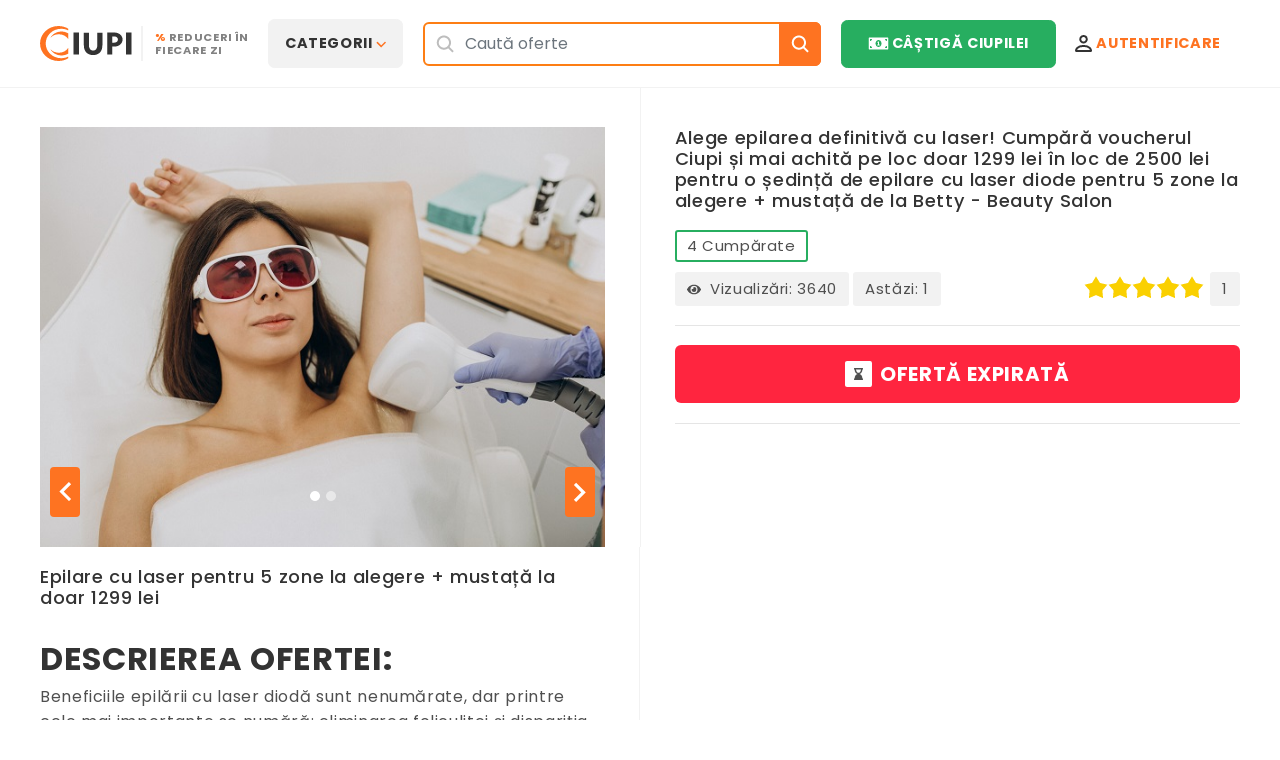

--- FILE ---
content_type: text/html; charset=UTF-8
request_url: https://ciupi.md/voucher/epilare-cu-laser-diode-pentru-axile-bikini-profund-la-doar-500-l.html
body_size: 12031
content:
<!DOCTYPE html>
<html lang="ro">
<head><script type="text/javascript">
    window.dataLayer = window.dataLayer || [];
    </script>

<!-- Google Tag Manager  -->
<script>(function(w,d,s,l,i){w[l]=w[l]||[];w[l].push({'gtm.start':
        new Date().getTime(),event:'gtm.js'});var f=d.getElementsByTagName(s)[0],
        j=d.createElement(s),dl=l!='dataLayer'?'&l='+l:'';j.async=true;j.src=
        'https://www.googletagmanager.com/gtm.js?id='+i+dl+'';f.parentNode.insertBefore(j,f);
    })(window,document,'script','dataLayer','GTM-MKPTLHF');</script>
<!-- End Google Tag Manager -->

    <meta charset="UTF-8">
    <meta name="viewport" content="width=device-width, initial-scale=1">
    <title>    Epilare cu laser pentru 5 zone la alegere + mustață la doar 1299 lei
</title>
    <link rel="icon" type="image/x-icon" href="/build/images/favicon.ea87b3ac.ico" />
                <link rel="stylesheet" href="/build/1.20bc3e98.css"><link rel="stylesheet" href="/build/app.a429e675.css">
        <link rel="stylesheet" href="/build/ads.bb09639f.css">
        <link rel="stylesheet" href="/build/homepage.3b4dee7c.css">
    
    <link rel="stylesheet" href="/build/2.1c0ecc6f.css"><link rel="stylesheet" href="/build/voucher.6419c6cc.css">
        <meta name="description" content="Alege epilarea definitivă cu laser! Cumpără voucherul Ciupi și mai achită pe loc doar 1299 lei în loc de 2500 lei pentru o ședință de epilare cu laser diode pentru 5 zone la alegere + mustață de la Betty - Beauty Salon"/>
            <meta property="og:image" content="/uploads/axilefge.jpg"/>
        <link rel="preload" fetchpriority="high" as="image" href="/uploads/axilefge.jpg" type="image/jpeg">
        <script type="application/ld+json">{"@context":"https://schema.org","@type":"Product","name":"Epilare cu laser pentru 5 zone la alegere + mustață la doar 1299 lei","description":"Alege epilarea definitivă cu laser! Cumpără voucherul Ciupi și mai achită pe loc doar 1299 lei în loc de 2500 lei pentru o ședință de epilare cu laser diode pentru 5 zone la alegere + mustață de la Betty - Beauty Salon","image":"https://ciupi.md/uploads/axilefge.jpg","offers":{"@type":"Offer","price":1299,"priceCurrency":"MDL","priceValidUntil":"2024-08-15T11:48:12+03:00"},"brand":{"@type":"Brand","name":"Betty - Beauty Salon"},"aggregateRating":{"@type":"AggregateRating","bestRating":5,"worstRating":1,"ratingCount":1,"ratingValue":5}}</script>
    <link rel="canonical" href="https://ciupi.md/voucher/epilare-cu-laser-diode-pentru-axile-bikini-profund-la-doar-500-l.html" />

            <!-- start webpushr tracking code -->
        <script>(function(w,d, s, id) {if(typeof(w.webpushr)!=='undefined') return;w.webpushr=w.webpushr||function(){(w.webpushr.q=w.webpushr.q||[]).push(arguments)};var js, fjs = d.getElementsByTagName(s)[0];js = d.createElement(s); js.id = id;js.async=1;js.src = "https://cdn.webpushr.com/app.min.js";
                fjs.parentNode.appendChild(js);}(window,document, 'script', 'webpushr-jssdk'));
            webpushr('setup',{'key':'BDG9AqIUjHMev44HiCCMVhAKZ1sx7Kz81b7p89DJYFghx5hDOFgpBTtLrFvNDVmtSPZ6n73Ji5kGUFyx3pYhr0U' });</script>
        <!-- end webpushr tracking code -->
    
    <!-- Prefetch DNS for external assets -->
    <link rel="dns-prefetch" href="//pagead2.googlesyndication.com">
    <link rel="preconnect" href="//googleads.g.doubleclick.net">
    <link rel="preconnect" href="//stats.g.doubleclick.net">
    <link rel="dns-prefetch" href="//adservice.google.com">
    <link rel="preconnect" href="//www.google-analytics.com">
    <link rel="preconnect" href="//www.googletagmanager.com">
    <link rel="dns-prefetch" href="//partner.googleadservices.com">
    <link rel="dns-prefetch" href="//www.google.com">
    <link rel="dns-prefetch" href="//www.google.md">
    <link rel="dns-prefetch" href="//js.usemessages.com">
    <link rel="dns-prefetch" href="//js.hscollectedforms.net">
    <link rel="dns-prefetch" href="//js.hs-banner.com">
    <link rel="dns-prefetch" href="//forms.hubspot.com">
    <link rel="preconnect" href="//api.hubspot.com">
    <link rel="preconnect" href="//cdn.webpushr.com">
    <link rel="dns-prefetch" href="//js.hs-analytics.net">
</head>
<body><!-- Google Tag Manager (noscript) -->
<noscript><iframe src="https://www.googletagmanager.com/ns.html?id=GTM-MKPTLHF"
                  height="0" width="0" style="display:none;visibility:hidden"></iframe></noscript>
<!-- End Google Tag Manager (noscript) -->

    
    <header class="border-bottom border-light">
        <div class="container">
            <nav class="navbar navbar-expand-lg navbar-light py-lg-4 py-2 px-0">
                <a class="navbar-brand mr-4" href="/" >
                    <img class="pr-2" src="/build/images/Logo.19bc7222.svg" alt="Ciupi" >
                    <div class="pl-2 text-secondary text-uppercase font-weight-bold d-inline-block align-middle">
                        <span class="text-primary">%</span> Reduceri în<br> fiecare zi
                    </div>
                </a>
                <a class="head-btn" href="/account/castiga-ciupilei" title="Castiga Ciupilei">
                    Câștigă Ciupilei
                </a>
                <button class="navbar-toggler" type="button" data-toggle="collapse" data-target="#navbarSupportedContent" aria-controls="navbarSupportedContent" aria-expanded="false" aria-label="Toggle navigation">
                    <span class="navbar-toggler-icon"></span>
                </button>
                <div class="collapse navbar-collapse" id="navbarSupportedContent">
                    <ul class="navbar-nav">
                        <li class="dropdown-container nav-item rounded bg-light border border-light">
                            <a class="font-weight-bold text-dark text-uppercase dropdown-toggle" href="#" id="navbarDropdown" role="button" data-toggle="dropdown" aria-haspopup="true" aria-expanded="false">Categorii</a>
                            <div class="dropdown-menu w-100 rounded-0 border-left-0 border-right-0 border-top-0 py-4" aria-labelledby="navbarDropdown">
    <div class="row categories-row p-4">
                                    <div class="col-sm">
                                    <a href="/categorie/cadouri" class="d-block" title="Categorie Cadouri">Cadouri</a>
                                    <a href="/categorie/cursuri" class="d-block" title="Categorie Cursuri">Cursuri</a>
                                    <a href="/categorie/distractii" class="d-block" title="Categorie Distracții">Distracții</a>
                                    <a href="/categorie/epilare" class="d-block" title="Categorie Epilare">Epilare</a>
                            </div>
                    <div class="col-sm">
                                    <a href="/categorie/fitness" class="d-block" title="Categorie Fitness">Fitness</a>
                                    <a href="/categorie/frumusete" class="d-block" title="Categorie Frumusețe">Frumusețe</a>
                                    <a href="/categorie/hairstyle" class="d-block" title="Categorie Hairstyle">Hairstyle</a>
                                    <a href="/categorie/machiaj" class="d-block" title="Categorie Machiaj">Machiaj</a>
                            </div>
                    <div class="col-sm">
                                    <a href="/categorie/manichiura-pedichiura" class="d-block" title="Categorie Manichiură, pedichiură">Manichiură, pedichiură</a>
                                    <a href="/categorie/masaj" class="d-block" title="Categorie Masaj">Masaj</a>
                                    <a href="/categorie/meniuri" class="d-block" title="Categorie Meniuri">Meniuri</a>
                                    <a href="/categorie/nutritie" class="d-block" title="Categorie Nutriție sănătoasă">Nutriție sănătoasă</a>
                            </div>
                    <div class="col-sm">
                                    <a href="/categorie/auto-services" class="d-block" title="Categorie Servicii auto">Servicii auto</a>
                                    <a href="/categorie/servicii-medicale" class="d-block" title="Categorie Servicii medicale">Servicii medicale</a>
                                    <a href="/categorie/tatuaj" class="d-block" title="Categorie Tatuaj">Tatuaj</a>
                                    <a href="/categorie/tratament-corporal" class="d-block" title="Categorie Tratamente corporale">Tratamente corporale</a>
                            </div>
                    <div class="col-sm">
                                    <a href="/categorie/tratament-facial" class="d-block" title="Categorie Tratamente faciale">Tratamente faciale</a>
                                    <a href="/categorie/utile" class="d-block" title="Categorie Utile">Utile</a>
                                    <a href="/categorie/vacante" class="d-block" title="Categorie Vacanțe">Vacanțe</a>
                            </div>
            </div>
    <hr>
    <div class="row filtre-row text-center p-4">
        <div class="col-sm v-center-parent">
            <p class="v-center-child filtre-title text-uppercase font-weight-bold">Filtre</p>
        </div>
        <div class="col-sm">
    <a class="filter-d-block" href="/filtru/ultima-sansa" title="Ultima șansă">
        <div class="position-relative d-inline-block">
                        <div class="title-icon bg-red">
                <i class="fas fa-hourglass-end fa-lg icon-white"></i>
            </div>
        </div>
        <div class="d-block">
            <span class="filter-text d-inline-block">Ultima șansă</span>
        </div>
    </a>
</div>
<div class="col-sm">
    <a class="filter-d-block" href="/filtru/oferte-populare" title="Oferte populare">
        <div class="position-relative d-inline-block">
                        <div class="title-icon bg-purple">
                <i class="fas fa-fire fa-lg icon-white"></i>
            </div>
        </div>
        <div class="d-block">
            <span class="filter-text d-inline-block">Oferte populare</span>
        </div>
    </a>
</div>
<div class="col-sm">
    <a class="filter-d-block" href="/filtru/oferte-speciale" title="Oferte Speciale">
        <div class="position-relative d-inline-block">
                        <div class="title-icon bg-aqua">
                <i class="far fa-gem fa-lg icon-white"></i>
            </div>
        </div>
        <div class="d-block">
            <span class="filter-text d-inline-block">Oferte Speciale</span>
        </div>
    </a>
</div>
<div class="col-sm">
    <a class="filter-d-block" href="/filtru/oferte-noi" title="Oferte noi">
        <div class="position-relative d-inline-block">
                        <div class="title-icon bg-yellow">
                <i class="fas fa-plus fa-lg icon-black"></i>
            </div>
        </div>
        <div class="d-block">
            <span class="filter-text d-inline-block">Oferte noi</span>
        </div>
    </a>
</div>
 </div>
</div>

                        </li>
                    </ul>
                    <form action="/cauta-oferte" class="form-inline mx-4 search-form has-search"
                          method="get">
                        <span class="search-icon-left h-100"></span>
                        <input class="form-control border-primary shadow-none h-auto py-0 flex-grow-1"
                               name="termen" type="search" placeholder="Caută oferte" aria-label="Search">
                        <button class="btn btn-primary my-2 my-sm-0 border-0 shadow-none py-3" type="submit">
                            <img src="/build/images/search.efb128c8.svg" alt="Search">
                        </button>
                    </form>
                    <a class="btn-ciupi btn-success border border-success rounded text-uppercase font-weight-bold align-middle d-flex" href="/account/castiga-ciupilei" title="Castiga Ciupilei">
                        <img class="pr-1"
                             src="/build/images/fa-solid_money-bill-alt.107ec2cf.svg" alt="Ciupilei"> Câștigă Ciupilei
                    </a>
                                            <a class="not_auth text-uppercase font-weight-bold py-3 px-4 align-middle d-flex" href="#login-modal" data-toggle="modal" data-target="#login-modal">
                            <img class="pr-1" src="/build/images/person-icon.3d0e6210.svg" alt="Autentificare"> Autentificare
                        </a>
                                    </div>
            </nav>
        </div>
    </header>

    <nav class="navbar-mobile">
        <ul >
            <li class="nav-item active" >
                <a class="nav-link" href="/" id="homeBtn">
                    <svg width="18" height="18" viewBox="0 0 18 18" fill="none" xmlns="http://www.w3.org/2000/svg">
                        <path fill-rule="evenodd" clip-rule="evenodd" d="M15.3204 8.54441V15.3972L12.476 15.3972V11.0965C12.476 9.99198 11.5805 9.09655 10.476 9.09655H7.52402C6.41945 9.09655 5.52402 9.99197 5.52402 11.0965V15.3972L2.67963 15.3972V8.54441C2.67963 7.95413 2.94038 7.39399 3.39207 7.01398L8.35622 2.8376C8.72832 2.52455 9.27168 2.52455 9.64378 2.8376L14.6079 7.01398C15.0596 7.39399 15.3204 7.95413 15.3204 8.54441ZM7.52402 15.3972V11.0965L10.476 11.0965V15.3972H7.52402ZM5.52402 17.3972H2.67963H0.679626V15.3972V8.54441C0.679626 7.36385 1.20113 6.24358 2.10451 5.48356L7.06866 1.30718C8.18496 0.368026 9.81503 0.368025 10.9313 1.30718L15.8955 5.48356C16.7989 6.24358 17.3204 7.36385 17.3204 8.54441V15.3972V17.3972H15.3204H12.476H10.476H7.52402H5.52402Z" fill="#828282"/>
                    </svg>
                    <span>Home</span>
                </a>
            </li>
            <li class="nav-item">
                <a class="nav-link" href="/#searchBarMob" id="searchBtn">
                    <svg width="16" height="16" viewBox="0 0 16 16" fill="none" xmlns="http://www.w3.org/2000/svg">
                        <path fill-rule="evenodd" clip-rule="evenodd" d="M2.16589 6.59672C2.16589 4.13973 4.15768 2.14795 6.61466 2.14795C9.07165 2.14795 11.0634 4.13973 11.0634 6.59672C11.0634 9.05371 9.07165 11.0455 6.61466 11.0455C4.15768 11.0455 2.16589 9.05371 2.16589 6.59672ZM6.61466 0.147949C3.05311 0.147949 0.165894 3.03516 0.165894 6.59672C0.165894 10.1583 3.05311 13.0455 6.61466 13.0455C8.00091 13.0455 9.285 12.6081 10.3364 11.8638L14.1195 15.6328L15.5311 14.2159L11.7712 10.47C12.5825 9.39148 13.0634 8.05026 13.0634 6.59672C13.0634 3.03516 10.1762 0.147949 6.61466 0.147949Z" fill="#828282"/>
                    </svg>
                    <span>Căutare</span>
                </a>
            </li>
            <li class="nav-item dropup">
                <a class="nav-link " href="#" id="subMenuDropBtn">
                    <svg width="19" height="18" viewBox="0 0 19 18" fill="none" xmlns="http://www.w3.org/2000/svg">
                        <path fill-rule="evenodd" clip-rule="evenodd" d="M0.931885 2.85001C0.931885 1.74544 1.82732 0.850006 2.93188 0.850006C4.03645 0.850006 4.93188 1.74544 4.93188 2.85001C4.93188 3.95458 4.03645 4.85001 2.93188 4.85001C1.82732 4.85001 0.931885 3.95458 0.931885 2.85001ZM7.31567 2.85001C7.31567 2.29772 7.76339 1.85001 8.31567 1.85001H18C18.5523 1.85001 19 2.29772 19 2.85001C19 3.40229 18.5523 3.85001 18 3.85001H8.31567C7.76339 3.85001 7.31567 3.40229 7.31567 2.85001ZM2.93188 7.00001C1.82732 7.00001 0.931885 7.89544 0.931885 9.00001C0.931885 10.1046 1.82732 11 2.93188 11C4.03645 11 4.93188 10.1046 4.93188 9.00001C4.93188 7.89544 4.03645 7.00001 2.93188 7.00001ZM8.31567 8.00001C7.76339 8.00001 7.31567 8.44772 7.31567 9.00001C7.31567 9.55229 7.76339 10 8.31567 10H18C18.5523 10 19 9.55229 19 9.00001C19 8.44772 18.5523 8.00001 18 8.00001H8.31567ZM2.93188 13.15C1.82732 13.15 0.931885 14.0454 0.931885 15.15C0.931885 16.2546 1.82732 17.15 2.93188 17.15C4.03645 17.15 4.93188 16.2546 4.93188 15.15C4.93188 14.0454 4.03645 13.15 2.93188 13.15ZM8.31567 14.15C7.76339 14.15 7.31567 14.5977 7.31567 15.15C7.31567 15.7023 7.76339 16.15 8.31567 16.15H18C18.5523 16.15 19 15.7023 19 15.15C19 14.5977 18.5523 14.15 18 14.15H8.31567Z" fill="#828282"/>
                    </svg>
                    <span>Categorii</span>
                </a>

            </li>
            <li class="nav-item" id="connectBtn">
                                    <a class="nav-link" href="/account" id="accountPopupBtn" data-toggle="modal" data-target="#login-modal">
                        <svg width="18" height="18" viewBox="0 0 18 18" fill="none" xmlns="http://www.w3.org/2000/svg">
                            <path d="M16.0648 16.4942H1.93519C1.93424 16.4942 1.93313 16.4941 1.93186 16.494C1.91974 16.4931 1.89589 16.4909 1.86464 16.4857C1.79741 16.4745 1.72305 16.454 1.66081 16.4228C1.60247 16.3937 1.57456 16.3656 1.55899 16.3423C1.5476 16.3252 1.50574 16.2575 1.50574 16.0785C1.50574 15.6274 1.76021 14.4686 2.80552 13.4233C3.82152 12.4073 5.67161 11.4157 8.99999 11.4157C12.3284 11.4157 14.1785 12.4073 15.1945 13.4233C16.2398 14.4686 16.4942 15.6274 16.4942 16.0785C16.4942 16.2575 16.4524 16.3252 16.441 16.3423C16.4254 16.3656 16.3975 16.3937 16.3392 16.4228C16.2769 16.454 16.2026 16.4745 16.1353 16.4857C16.1041 16.4909 16.0802 16.4931 16.0681 16.494C16.0668 16.4941 16.0657 16.4942 16.0648 16.4942ZM11.2961 2.4568L12.0032 1.74969L11.2961 2.4568C11.905 3.06575 12.2471 3.89167 12.2471 4.75286C12.2471 5.61405 11.905 6.43997 11.2961 7.04893C10.6871 7.65788 9.86118 7.99999 8.99999 7.99999C8.1388 7.99999 7.31288 7.65788 6.70392 7.04893C6.09497 6.43997 5.75286 5.61405 5.75286 4.75286C5.75286 3.89167 6.09497 3.06575 6.70392 2.4568C7.31288 1.84784 8.1388 1.50574 8.99999 1.50574C9.86118 1.50574 10.6871 1.84784 11.2961 2.4568Z" stroke="#828282" stroke-width="2"/>
                        </svg>
                        <span>Contul tău</span>
                    </a>
                            </li>
        </ul>

    </nav>

    <div class="sub-menu" id="subMenuDropUp">
        <div class="filtre">
            <p class="filtre-title text-uppercase font-weight-bold">Filtre</p>
            <div class="filtre-list">
                <div class="col-sm">
    <a class="filter-d-block" href="/filtru/ultima-sansa" title="Ultima șansă">
        <div class="position-relative d-inline-block">
                        <div class="title-icon bg-red">
                <i class="fas fa-hourglass-end fa-lg icon-white"></i>
            </div>
        </div>
        <div class="d-block">
            <span class="filter-text d-inline-block">Ultima șansă</span>
        </div>
    </a>
</div>
<div class="col-sm">
    <a class="filter-d-block" href="/filtru/oferte-populare" title="Oferte populare">
        <div class="position-relative d-inline-block">
                        <div class="title-icon bg-purple">
                <i class="fas fa-fire fa-lg icon-white"></i>
            </div>
        </div>
        <div class="d-block">
            <span class="filter-text d-inline-block">Oferte populare</span>
        </div>
    </a>
</div>
<div class="col-sm">
    <a class="filter-d-block" href="/filtru/oferte-speciale" title="Oferte Speciale">
        <div class="position-relative d-inline-block">
                        <div class="title-icon bg-aqua">
                <i class="far fa-gem fa-lg icon-white"></i>
            </div>
        </div>
        <div class="d-block">
            <span class="filter-text d-inline-block">Oferte Speciale</span>
        </div>
    </a>
</div>
<div class="col-sm">
    <a class="filter-d-block" href="/filtru/oferte-noi" title="Oferte noi">
        <div class="position-relative d-inline-block">
                        <div class="title-icon bg-yellow">
                <i class="fas fa-plus fa-lg icon-black"></i>
            </div>
        </div>
        <div class="d-block">
            <span class="filter-text d-inline-block">Oferte noi</span>
        </div>
    </a>
</div>

            </div>
        </div>
        <hr>
        <div class="categorii">
            <div class="row p-0">
                <div class="col-10">
                    <p class="categorii-title text-uppercase font-weight-bold">Categorii</p>
                </div>
                <div class="col-2">
                    <button type="button" id="closeCategory" class="close py-3" aria-label="Close">
                        <span aria-hidden="true">&times;</span>
                    </button>
                </div>
            </div>

            <div class="categorii-list">
                                                                                            <a href="/categorie/cadouri" class="categorii-list_link" title="Categorie Cadouri">
                            Cadouri
                        </a>
                                            <a href="/categorie/cursuri" class="categorii-list_link" title="Categorie Cursuri">
                            Cursuri
                        </a>
                                            <a href="/categorie/distractii" class="categorii-list_link" title="Categorie Distracții">
                            Distracții
                        </a>
                                            <a href="/categorie/epilare" class="categorii-list_link" title="Categorie Epilare">
                            Epilare
                        </a>
                                                                                <a href="/categorie/fitness" class="categorii-list_link" title="Categorie Fitness">
                            Fitness
                        </a>
                                            <a href="/categorie/frumusete" class="categorii-list_link" title="Categorie Frumusețe">
                            Frumusețe
                        </a>
                                            <a href="/categorie/hairstyle" class="categorii-list_link" title="Categorie Hairstyle">
                            Hairstyle
                        </a>
                                            <a href="/categorie/machiaj" class="categorii-list_link" title="Categorie Machiaj">
                            Machiaj
                        </a>
                                                                                <a href="/categorie/manichiura-pedichiura" class="categorii-list_link" title="Categorie Manichiură, pedichiură">
                            Manichiură, pedichiură
                        </a>
                                            <a href="/categorie/masaj" class="categorii-list_link" title="Categorie Masaj">
                            Masaj
                        </a>
                                            <a href="/categorie/meniuri" class="categorii-list_link" title="Categorie Meniuri">
                            Meniuri
                        </a>
                                            <a href="/categorie/nutritie" class="categorii-list_link" title="Categorie Nutriție sănătoasă">
                            Nutriție sănătoasă
                        </a>
                                                                                <a href="/categorie/auto-services" class="categorii-list_link" title="Categorie Servicii auto">
                            Servicii auto
                        </a>
                                            <a href="/categorie/servicii-medicale" class="categorii-list_link" title="Categorie Servicii medicale">
                            Servicii medicale
                        </a>
                                            <a href="/categorie/tatuaj" class="categorii-list_link" title="Categorie Tatuaj">
                            Tatuaj
                        </a>
                                            <a href="/categorie/tratament-corporal" class="categorii-list_link" title="Categorie Tratamente corporale">
                            Tratamente corporale
                        </a>
                                                                                <a href="/categorie/tratament-facial" class="categorii-list_link" title="Categorie Tratamente faciale">
                            Tratamente faciale
                        </a>
                                            <a href="/categorie/utile" class="categorii-list_link" title="Categorie Utile">
                            Utile
                        </a>
                                            <a href="/categorie/vacante" class="categorii-list_link" title="Categorie Vacanțe">
                            Vacanțe
                        </a>
                                                </div>

        </div>
    </div>

        <div class="voucher-mobile-top-nav" xmlns="http://www.w3.org/1999/html">
        <span onClick="window.history.back();">
            <svg width="8" height="13" viewBox="0 0 8 13" fill="none" xmlns="http://www.w3.org/2000/svg">
                <path d="M0.749268 12.2474L6.24756 6.74915L0.749267 1.25085" stroke="white" stroke-width="2"/>
            </svg>
            Înapoi
        </span>
                    <div class="empty w-50"></div>
            </div>
            <div class="by-voucher expirat">
            <span>
                <svg width="22" height="22" viewBox="0 0 22 22" fill="none" xmlns="http://www.w3.org/2000/svg">
                    <path
                        d="M0 3C0 1.34315 1.34315 0 3 0H19C20.6569 0 22 1.34315 22 3V19C22 20.6569 20.6569 22 19 22H3C1.34315 22 0 20.6569 0 19V3Z"
                        fill="white"/>
                    <path fill-rule="evenodd" clip-rule="evenodd"
                          d="M7.3999 6C7.3999 5.44772 7.84762 5 8.3999 5H13.5999C14.1522 5 14.5999 5.44772 14.5999 6V8.18579C14.5999 8.451 14.4945 8.70536 14.307 8.89289L12.1999 11L14.307 13.1071C14.4945 13.2946 14.5999 13.549 14.5999 13.8142V16C14.5999 16.5523 14.1522 17 13.5999 17H8.3999C7.84762 17 7.3999 16.5523 7.3999 16V13.8142C7.3999 13.549 7.50526 13.2946 7.6928 13.1071L9.7999 11L7.6928 8.89289C7.50526 8.70536 7.3999 8.451 7.3999 8.18579V6ZM8.71513 8.06836V6.26199H10.9935H13.2719V8.06836L12.0914 9.24253L10.9935 8.06836L9.8956 9.24253L8.71513 8.06836Z"
                          fill="#333333"/>
                </svg>
                Ofertă expirată
            </span>
        </div>
        <div class="voucher-page">
        <div class="container">
            <div class="order-first-section">
                <div class="row">
                    <div class="col border-right">
                        <div class="pt-5 pr-xl-4">
                                                            
                                                                                                                                    
                                                                                                                                    
                                                                                        <div id="offer-gallery" class="carousel slide" data-ride="carousel">
                                                                    <ol class="carousel-indicators">
                                                                                    <li data-target="#offer-gallery" data-slide-to="0"
                                                class="active"></li>
                                                                                    <li data-target="#offer-gallery" data-slide-to="1"
                                                class=""></li>
                                                                            </ol>
                                                                <div class="carousel-inner">
                                                                            <div class="carousel-item active">
                                            <img class="w-100" src="/uploads/axilefge.jpg" alt="epilare cu laser chisinau reduceri oferte">
                                        </div>
                                                                            <div class="carousel-item ">
                                            <img class="w-100" src="/uploads/laserdiaofer%20%282%29.jpg" alt="epilare cu laser chisinau reduceri oferte">
                                        </div>
                                                                    </div>
                                                                    <a class="carousel-control-prev" href="#offer-gallery" role="button"
                                       data-slide="prev">
                                        <span class="carousel-control-prev-icon" aria-hidden="true"></span>
                                        <span class="sr-only">Previous</span>
                                    </a>
                                    <a class="carousel-control-next" href="#offer-gallery" role="button"
                                       data-slide="next">
                                        <span class="carousel-control-next-icon" aria-hidden="true"></span>
                                        <span class="sr-only">Next</span>
                                    </a>
                                                            </div>
                        </div>
                    </div>
                    <div class="col">
                        <div class="pt-3 pt-lg-5 pl-xl-4">
                            <h1 class="offer-title">Alege epilarea definitivă cu laser! Cumpără voucherul Ciupi și mai achită pe loc doar 1299 lei în loc de 2500 lei pentru o ședință de epilare cu laser diode pentru 5 zone la alegere + mustață de la Betty - Beauty Salon</h1>
                            <div class="indicators flex-wrap d-flex mt-4">
                                <div class="orders">4
                                    Cumpărate
                                </div>
                                                                    <div class="empty w-50"></div>
                                                                <div class="raiting d-flex">
                                    <div class="item-gray">
                                        <i class="fas fa-eye fa-sm icon-gray"></i>
                                        Vizualizări: 3640
                                    </div>
                                    <div class="item-gray">Astăzi: 1</div>
                                </div>

                                <div class="d-flex ml-lg-auto">
                                    <span class="feedback-top ml-2 mr-2 d-flex align-items-center">
                                                                                    <svg data-index="1" class="active" width="24" height="23" viewBox="0 0 24 23" fill="none" xmlns="http://www.w3.org/2000/svg">
    <path d="M12 2.3273L15.0931 7.46698L15.3116 7.82997L15.7243 7.92556L21.5682 9.27903L17.6359 13.809L17.3582 14.1289L17.3948 14.551L17.9135 20.5272L12.3901 18.1872L12 18.0219L11.6099 18.1872L6.0865 20.5272L6.60516 14.551L6.64179 14.1289L6.36407 13.809L2.43176 9.27903L8.27571 7.92556L8.68844 7.82997L8.90689 7.46698L12 2.3273Z" stroke="#FAD000" stroke-width="2"/>
</svg>
                                                                                    <svg data-index="2" class="active" width="24" height="23" viewBox="0 0 24 23" fill="none" xmlns="http://www.w3.org/2000/svg">
    <path d="M12 2.3273L15.0931 7.46698L15.3116 7.82997L15.7243 7.92556L21.5682 9.27903L17.6359 13.809L17.3582 14.1289L17.3948 14.551L17.9135 20.5272L12.3901 18.1872L12 18.0219L11.6099 18.1872L6.0865 20.5272L6.60516 14.551L6.64179 14.1289L6.36407 13.809L2.43176 9.27903L8.27571 7.92556L8.68844 7.82997L8.90689 7.46698L12 2.3273Z" stroke="#FAD000" stroke-width="2"/>
</svg>
                                                                                    <svg data-index="3" class="active" width="24" height="23" viewBox="0 0 24 23" fill="none" xmlns="http://www.w3.org/2000/svg">
    <path d="M12 2.3273L15.0931 7.46698L15.3116 7.82997L15.7243 7.92556L21.5682 9.27903L17.6359 13.809L17.3582 14.1289L17.3948 14.551L17.9135 20.5272L12.3901 18.1872L12 18.0219L11.6099 18.1872L6.0865 20.5272L6.60516 14.551L6.64179 14.1289L6.36407 13.809L2.43176 9.27903L8.27571 7.92556L8.68844 7.82997L8.90689 7.46698L12 2.3273Z" stroke="#FAD000" stroke-width="2"/>
</svg>
                                                                                    <svg data-index="4" class="active" width="24" height="23" viewBox="0 0 24 23" fill="none" xmlns="http://www.w3.org/2000/svg">
    <path d="M12 2.3273L15.0931 7.46698L15.3116 7.82997L15.7243 7.92556L21.5682 9.27903L17.6359 13.809L17.3582 14.1289L17.3948 14.551L17.9135 20.5272L12.3901 18.1872L12 18.0219L11.6099 18.1872L6.0865 20.5272L6.60516 14.551L6.64179 14.1289L6.36407 13.809L2.43176 9.27903L8.27571 7.92556L8.68844 7.82997L8.90689 7.46698L12 2.3273Z" stroke="#FAD000" stroke-width="2"/>
</svg>
                                                                                    <svg data-index="5" class="active" width="24" height="23" viewBox="0 0 24 23" fill="none" xmlns="http://www.w3.org/2000/svg">
    <path d="M12 2.3273L15.0931 7.46698L15.3116 7.82997L15.7243 7.92556L21.5682 9.27903L17.6359 13.809L17.3582 14.1289L17.3948 14.551L17.9135 20.5272L12.3901 18.1872L12 18.0219L11.6099 18.1872L6.0865 20.5272L6.60516 14.551L6.64179 14.1289L6.36407 13.809L2.43176 9.27903L8.27571 7.92556L8.68844 7.82997L8.90689 7.46698L12 2.3273Z" stroke="#FAD000" stroke-width="2"/>
</svg>
                                                                            </span>
                                    <span class="item-gray">1</span>
                                </div>
                            </div>

                            <hr class="mt-4 mb-4">

                                                            <div class='offer-action'>
                                    <span class="expired-offer">
                                        <span class="expired-offer-icon bg-white">
                                             <i class="fas fa-hourglass-end icon-gray"></i>
                                        </span>
                                        Ofertă expirată
                                    </span>
                                </div>
                                <hr class="mt-4 mb-4">
                                                    </div>
                    </div>
                </div>
            </div>
            <div class="order-second-section">
                <div class="row">
                    <div class="col-lg-6 pb-mb-5 border-right ">
                        <div class="order-second-section-left-side pr-xl-4">
                            <h1 class="mt-4 offer-title">
                                Epilare cu laser pentru 5 zone la alegere + mustață la doar 1299 lei
                            </h1>
                            <div class="offer-description">
                                <h1><strong>Descrierea ofertei:</strong></h1>

<p>Beneficiile epilării cu laser diodă sunt nenumărate, dar printre cele mai importante se numără: eliminarea foliculitei și dispariția iritațiilor cauzate de lama de ras.<br />
&nbsp;O soluție 𝙣𝙚𝙙𝙪𝙧𝙚𝙧𝙤𝙖𝙨𝙖̃ și 𝙚𝙛𝙞𝙘𝙞𝙚𝙣𝙩𝙖̃ pentru toate tipurile de piele!</p>

<hr />
<h1><strong>Promoția Include:</strong><strong>&nbsp;</strong></h1>

<ul>
	<li>5 zone la alegere + mustață la doar 1299 lei</li>
	<li>3 zone la alegere + mustață la doar 799 lei</li>
	<li>2 zone la alegere la doar 499 lei</li>
</ul>

<p>✅ Eficiență maximă<br />
✅ Terapie 100% sigură și nedureroasă<br />
✅ Elimină foliculita<br />
✅ &Icirc;mpiedică creșterea firelor pe sub piele<br />
✅ Timp de tratament foarte scurt<br />
✅ Rezultate garantate, vizibile de la prima ședință</p>

<p>&nbsp;Alege premium la un preț 𝗦𝗠𝗔𝗥𝗧!<strong> &nbsp; &nbsp; &nbsp; &nbsp; &nbsp; &nbsp; &nbsp; &nbsp; </strong></p>

<p>DE CE SA NE ALEGI?<br />
✅Aparatura performanta(laser Dioda cu 3 lungimi de unda (755 Alexandrite , 808 Dioda și 1064 ND:Yag),cu putere de 3500w potrivit pentru orice tip de par și piele<br />
✅Personal calificat și amabil<br />
✅Cea mai eficientă,confortabila și nedureroasă metoda de epilare datorită sistemului de răcire incorporat Christal Freeze<br />
✅Prețuri accesibile<br />
✅Rezultate de la prima ședința<br />
✅Normele de igiena și dezinfectare sunt respectate in totalitate<br />
✅Consiliere și &icirc;ndrumare pe tot parcursul ședințelor<br />
✅Prețuri care se mențin pe toată durata tratamentului<br />
✅Laserul nostru funcționează și pe pielea bronzata<br />
✅ Tratează FOLICULITA<strong>&nbsp; &nbsp;&nbsp;</strong></p>

<hr />
<h1><strong>Termeni voucher:</strong></h1>

<ul>
	<li>Poți cumpără&nbsp;p&acirc;nă&nbsp;10 vouchere și le poți utiliza personal sau le oferi cadou</li>
	<li>1 voucher=&nbsp; 1 ședință conform &#39;&#39;Promoția include&#39;&#39;</li>
	<li>Programul de lucru&nbsp;Luni -Duminică 09.00-19.00</li>
	<li>Achiziționează voucherul și sună-ne pentru programare la telefonul din voucher. Te rugăm să ai la &icirc;ndem&acirc;nă codul de pe voucher pentru a efectua programarea.</li>
	<li>Vendorul (partenerul) este direct răspunzator pentru serviciul&nbsp;afișat &icirc;n această&nbsp;pagină</li>
	<li>Ciupi nu vinde serviciile prezente &icirc;n ofertele de pe site, ci pune la dispoziție platforma www.ciupi.md partenerului pentru v&acirc;nzarea&nbsp;serviciilor respective direct către utilizatorul sau clientul final</li>
	<li>Ciupi.md nu &icirc;și asumă&nbsp;răspunderea pentru eventuale &icirc;ncălcări sau nerespectări ale cerințelor specificate &icirc;n ofertă</li>
	<li>
	<p><strong>Voucher valabil timp de două săptăm&acirc;ni din data procurării.</strong></p>
	</li>
</ul>

<hr />
                            </div>
                                                            <hr class="my-5">
                                <div class="company-info">
                                    <h1>DESPRE COMPANIE</h1>
                                    <div class="d-flex">
                                        <div class="company-left border rounded d-flex">
                                            <span class="d-block text-uppercase"><strong>Betty - Beauty Salon</strong></span>
                                            <span class="d-block" style="line-height: 1.3"><strong>Locație: </strong>str. Grenoble 165/3, Chisinau, Moldova</span>
                                                                                            <span class="d-block mt-2">
                                                    <strong>Număr de telefon: </strong>
                                                    <a href="tel:079214436">079214436</a>
                                                </span>
                                                                                    </div>
                                                                            </div>
                                                                    </div>
                                                        <div class="banner-mob-320x100">
                                    <!-- 320 by 100 -->
<ins class="adsbygoogle"
     style="display:inline-block;width:320px;height:100px"
     data-ad-client="ca-pub-7403004195529997"
     data-ad-slot="6379517381"></ins>
<script>
     (adsbygoogle = window.adsbygoogle || []).push({});
</script>
                            </div>
                            <hr class="my-5">
                            <div class="help-offer">
                                <span>Ai o întrebare?</span>
                                <a href="/pagini/suport-clienti">Cere ajutor
                                    <svg class="ml-2" width="8" height="14" viewBox="0 0 8 14" fill="none"
                                         xmlns="http://www.w3.org/2000/svg">
                                        <path d="M0.749023 12.7021L6.24731 7.20386L0.749023 1.70557" stroke="#FE7321"
                                              stroke-width="2"/>
                                    </svg>
                                </a>
                            </div>
                            <div class="banner-mob-300x250">
                                    <!-- 300 by 250 -->
<ins class="adsbygoogle"
     style="display:inline-block;width:300px;height:250px"
     data-ad-client="ca-pub-7403004195529997"
     data-ad-slot="8910952585"></ins>
<script>
     (adsbygoogle = window.adsbygoogle || []).push({});
</script>
                            </div>
                        </div>
                    </div>
                    <div class="col-lg-6 pb-5">
                        <div class="order-second-section-right-side pl-xl-4">
                            <div class="banner_cont d-none d-md-block py-5">
                                <div class="banner-sticky banner-top">
                                    <div class="banner-voucher">
                                            <!-- 450 by 600 -->
<ins class="adsbygoogle"
     style="display:inline-block;width:450px;height:600px"
     data-ad-client="ca-pub-7403004195529997"
     data-ad-slot="8430965655"></ins>
<script>
     (adsbygoogle = window.adsbygoogle || []).push({});
</script>
                                    </div>
                                </div>
                            </div>
                            <div class="coment_cont" id="leave-review">
                                <hr class="my-5">
                                                                                                                                                                                                                                            <a href="#login-modal" data-toggle="modal" data-target="#login-modal" title="Login">
                                        Intră în cont pentru a lăsa o recenzie.
                                    </a>
                                
                                <hr class="my-5">
                                <h3>RECENZIILE ALTOR PERSOANE</h3>
                                                                                                            <div class="comment-item my-4">
                                            <div class="comment-details">
                                                <div class="comment-row">
                                                                                                            <img src="/build/images/default-photo.33bc62cc.svg"
                                                             class="profile-photo" alt="Poza de profil">
                                                                                                        <div class="comment-name">
                                                        <span>Petru Cristina</span>
                                                    </div>
                                                </div>
                                                <div class="comment-row">
                                                    <div class="comment-rate">
                                            <span>
                                                                                                    <svg data-index="1" class="active" width="24" height="23" viewBox="0 0 24 23" fill="none" xmlns="http://www.w3.org/2000/svg">
    <path d="M12 2.3273L15.0931 7.46698L15.3116 7.82997L15.7243 7.92556L21.5682 9.27903L17.6359 13.809L17.3582 14.1289L17.3948 14.551L17.9135 20.5272L12.3901 18.1872L12 18.0219L11.6099 18.1872L6.0865 20.5272L6.60516 14.551L6.64179 14.1289L6.36407 13.809L2.43176 9.27903L8.27571 7.92556L8.68844 7.82997L8.90689 7.46698L12 2.3273Z" stroke="#FAD000" stroke-width="2"/>
</svg>
                                                                                                    <svg data-index="2" class="active" width="24" height="23" viewBox="0 0 24 23" fill="none" xmlns="http://www.w3.org/2000/svg">
    <path d="M12 2.3273L15.0931 7.46698L15.3116 7.82997L15.7243 7.92556L21.5682 9.27903L17.6359 13.809L17.3582 14.1289L17.3948 14.551L17.9135 20.5272L12.3901 18.1872L12 18.0219L11.6099 18.1872L6.0865 20.5272L6.60516 14.551L6.64179 14.1289L6.36407 13.809L2.43176 9.27903L8.27571 7.92556L8.68844 7.82997L8.90689 7.46698L12 2.3273Z" stroke="#FAD000" stroke-width="2"/>
</svg>
                                                                                                    <svg data-index="3" class="active" width="24" height="23" viewBox="0 0 24 23" fill="none" xmlns="http://www.w3.org/2000/svg">
    <path d="M12 2.3273L15.0931 7.46698L15.3116 7.82997L15.7243 7.92556L21.5682 9.27903L17.6359 13.809L17.3582 14.1289L17.3948 14.551L17.9135 20.5272L12.3901 18.1872L12 18.0219L11.6099 18.1872L6.0865 20.5272L6.60516 14.551L6.64179 14.1289L6.36407 13.809L2.43176 9.27903L8.27571 7.92556L8.68844 7.82997L8.90689 7.46698L12 2.3273Z" stroke="#FAD000" stroke-width="2"/>
</svg>
                                                                                                    <svg data-index="4" class="active" width="24" height="23" viewBox="0 0 24 23" fill="none" xmlns="http://www.w3.org/2000/svg">
    <path d="M12 2.3273L15.0931 7.46698L15.3116 7.82997L15.7243 7.92556L21.5682 9.27903L17.6359 13.809L17.3582 14.1289L17.3948 14.551L17.9135 20.5272L12.3901 18.1872L12 18.0219L11.6099 18.1872L6.0865 20.5272L6.60516 14.551L6.64179 14.1289L6.36407 13.809L2.43176 9.27903L8.27571 7.92556L8.68844 7.82997L8.90689 7.46698L12 2.3273Z" stroke="#FAD000" stroke-width="2"/>
</svg>
                                                                                                    <svg data-index="5" class="active" width="24" height="23" viewBox="0 0 24 23" fill="none" xmlns="http://www.w3.org/2000/svg">
    <path d="M12 2.3273L15.0931 7.46698L15.3116 7.82997L15.7243 7.92556L21.5682 9.27903L17.6359 13.809L17.3582 14.1289L17.3948 14.551L17.9135 20.5272L12.3901 18.1872L12 18.0219L11.6099 18.1872L6.0865 20.5272L6.60516 14.551L6.64179 14.1289L6.36407 13.809L2.43176 9.27903L8.27571 7.92556L8.68844 7.82997L8.90689 7.46698L12 2.3273Z" stroke="#FAD000" stroke-width="2"/>
</svg>
                                                                                            </span>
                                                    </div>
                                                    <div
                                                        class="comment-date">10.02.2024</div>
                                                </div>
                                                <div class="comment-text">
                                                                                                            <i>Nu a lăsat nici un comentariu.</i>
                                                                                                    </div>
                                            </div>
                                        </div>
                                        <hr class="mt-1 mb-1">
                                                                        <div class="col pr-5 mr-4 pagination_block">
                                        

                                    </div>
                                                            </div>
                        </div>
                    </div>
                </div>
            </div>
            <div class="banner-mob-320x100">
                    <!-- 320 by 100 -->
<ins class="adsbygoogle"
     style="display:inline-block;width:320px;height:100px"
     data-ad-client="ca-pub-7403004195529997"
     data-ad-slot="6379517381"></ins>
<script>
     (adsbygoogle = window.adsbygoogle || []).push({});
</script>
            </div>
                        <article class="similar-offers">
                <div class="title">
                    <h1 class="text-uppercase">Oferte similare</h1>

                    <div class="line-last_chance" style="width:53% !important;"></div>

                    <div class="button-white">
                        <a href="/categorie/epilare" class="text-uppercase">Vezi toate</a>
                        <svg width="11" height="11" viewBox="0 0 8 13" fill="none" xmlns="http://www.w3.org/2000/svg">
                            <path d="M0.749268 12.2474L6.24756 6.74915L0.749267 1.25085" stroke="#FE7321"
                                  stroke-width="2"/>
                        </svg>
                    </div>
                    <a href="/categorie/epilare" class="btn-yellow">
                        <svg width="11" height="13" viewBox="0 0 8 13" fill="none" xmlns="http://www.w3.org/2000/svg">
                            <path d="M0.749268 12.2474L6.24756 6.74915L0.749267 1.25085" stroke="white"
                                  stroke-width="2"/>
                        </svg>
                    </a>
                </div>

                <div class="cards">
                    <div class="row">
                                                    <div class="col-md-6 col-lg-4 mb-md-4 mb-2">
    <div class="card">
        <a class="card_img" href="/voucher/epilare-cu-ceara-elastica-zona-intima-totala-axila-la-doar-180-l.html"
           title="Vizualizeaza Oferta">
            <div class="d-flex card_img__tags">
                                    <div class="card_img__tags--oferte-speciale">
                        <div class="card-icon bg-aqua">
                            <i class="far fa-gem fa-sm icon-white"></i>
                        </div>
                        <span class="text-uppercase">SPECIAL</span>
                    </div>
                                                                    <div class="card_img__tags--popular">
                        <div class="card-icon bg-purple">
                            <i class="fas fa-fire fa-sm icon-white"></i>
                        </div>
                        <span class="text-uppercase">POPULAR</span>
                    </div>
                                            </div>
            <img
                src="/uploads/epilafegrt%20%281%29.jpg"
                alt="">
            <div class="card_img-details">
                    <span class="text-uppercase card_img-details__numberSolds">
                        31 Cumpărate</span>
            </div>
        </a>
        <a class="card_title" href="/voucher/epilare-cu-ceara-elastica-zona-intima-totala-axila-la-doar-180-l.html"
           title="Vizualizeaza Oferta">
            Epilare cu ceară elastică zona intimă totală + axilă la doar 300 lei
        </a>
        <div class="d-flex justify-content-between card_footer">
            <div class="card_footer-price">
                                    <span class="discount-percent">
                    <div class="percent-inner">
                        <span class="card_footer-price--discount">
                            -14%
                        </span>
                    </div>
                </span>
                                <div class="prices_cont">
                    <span class="card_footer-price--newPrice text-uppercase">300 lei</span>
                                            <span class="card_footer-price--oldPrice">350 lei</span>
                                    </div>
                                <div class="price-mob">
                    <span class="newPrice text-uppercase">300 lei</span>
                    <span class="oldPrice">350 lei</span>
                </div>

            </div>
            <a href="/voucher/epilare-cu-ceara-elastica-zona-intima-totala-axila-la-doar-180-l.html" title="Vizualizeaza Oferta"
               class="text-uppercase">Vezi oferta</a>
        </div>
    </div>
</div>
                                            </div>
                </div>
            </article>

            <div class="banner-desk">
                <div class="container text-center position-relative">
    <div class="ad-970x70">
        <div class="ad-content">
                <!-- 970 by 90 -->
<ins class="adsbygoogle"
     style="display:inline-block;width:970px;height:90px"
     data-ad-client="ca-pub-7403004195529997"
     data-ad-slot="2836498823"></ins>
<script>
     (adsbygoogle = window.adsbygoogle || []).push({});
</script>
        </div>
    </div>
</div>
            </div>
            <div class="banner-mob-320x100">
                    <!-- 320 by 100 -->
<ins class="adsbygoogle"
     style="display:inline-block;width:320px;height:100px"
     data-ad-client="ca-pub-7403004195529997"
     data-ad-slot="6379517381"></ins>
<script>
     (adsbygoogle = window.adsbygoogle || []).push({});
</script>
            </div>

                                </div>
    </div>
        <footer class="bg-light container-fluid py-5 mt-5">
        <div class="container">
            <div class="row py-3">
                <div class="col-lg-3 col-xs-1  first-col">
                    <a class="phone-item" href="tel:+37369553333">0 (69) 553333</a>
                    <hr class="my-4 ml-0">
                    <a href="/" title="Ciupi.md" class="text-center d-block logo">
                        <img src="/build/images/Logo.19bc7222.svg" alt="ciupi logo">
                        <div class="line mx-auto my-2"></div>
                        <p class="mb-0"><span class="text-primary">%</span> Reduceri În <br> fiecare zi</p>
                    </a>
                </div>
                <div class="footer_line"></div>
                <div class="col-lg-2 col-xs-1  menu pt-2">
                    <div class="menu-title mb-3">Companie</div>
                    <a href="/pagini/cum-functioneaza">Cum funcționează</a>
                    <a href="/pagini/intrebari-frecvente">Întrebări frecvente</a>
                    <a href="/pagini/confidentialitate">Confidențialitate</a>
                    <a href="/pagini/devino-partener">Devino partener</a>
                    <a href="/pagini/suport-clienti">Suport Clienți</a>
                    <a href="/pagini/termeni-si-conditii">Termeni și condiții</a>
                </div>
                <div class="footer_line"></div>
                <div class="col-lg-2 col-xs-1  menu pt-2">
                    <div class="menu-title mb-3">Oferte</div>
                    <a href="/oferte-active">Toate ofertele</a>
                    <a href="/filtru/oferte-noi">Oferte noi</a>
                    <a href="/filtru/oferte-speciale">Oferte speciale</a>
                    <a href="/filtru/oferte-populare">Oferte populare</a>
                    <a href="/filtru/ultima-sansa">Ultima șansă</a>
                    <a href="/oferte-expirate">Oferte expirate</a>
                </div>
                <div class="footer_line"></div>
                <div class="col-lg-2 col-xs-1  menu pt-2">
                    <div class="menu-title mb-3">Socializare</div>
                    <a href="https://www.instagram.com/ciupi.md/" title="Instagram" target="_blank" class="instagram"><img src="/build/images/bx_bxl-instagram-alt.94066fee.svg" alt="Instagram"> Instagram</a>
                    <a href="https://ok.ru/ciupi.md" target="_blank" title="Ok" class="ok"><img src="/build/images/ok.71775db9.svg" alt="Ok"> Odnoklassniki</a>
                    <a href="https://www.facebook.com/ciupireduceri/" title="Facebook" target="_blank" class="facebook"><img src="/build/images/bx_bxl-facebook-square.5a35ef69.svg" alt="Facebook"> Facebook</a>
                </div>
                <div class="footer_line"></div>
                <div class="col-lg-3 col-xs-1 pt-2 secure">
                    <div class="secure-title mb-3">Achitare Sigură</div>
                    <img src="/build/images/visa.a44b2cc2.svg" alt="Visa">
                    <img src="/build/images/logos_visa.46eaa831.svg" alt="Visa Electron">
                    <img src="/build/images/logos_mastercard.a292c87b.svg" alt="Mastercad">
                    <img src="/build/images/logos_mastercard (1).ee7b961d.svg" alt="Mastercard">
                    <br>
                    <img src="/build/images/bpay.c3c1e51b.png" alt="Bpay">
                    <img src="/build/images/runpay.aab869e0.png" alt="RunPay">
                    <img src="/build/images/qiwi.51c8561f.png" alt="Qiwi">
                    <hr class="my-3">
                    <p>Copyright © 2011-2026 <a href="/" title="Ciupi">Ciupimania SRL.</a><br> All rights reserved. <a  href="https://newlightdigital.com/" target="_blank" class="text-dark"><u>Custom website design</u></a> by New Light Digital.</p>
                </div>
            </div>
        </div>
    </footer>
    <div class="modal fade login-modal" id="login-modal" tabindex="-1" role="dialog" aria-labelledby="exampleModalLongTitle" aria-hidden="true">
        <div class="modal-dialog modal-dialog-centered modal-sm" role="document">
            <div class="modal-content">
                <div class="modal-header p-4">
                    <h3 class="modal-title pb-0">Loghează-te cu:</h3>
                    <button type="button" class="close" data-dismiss="modal" aria-label="Close">
                        <span aria-hidden="true">&times;</span>
                    </button>
                </div>
                <div class="modal-body p-0">
                    <div class="px-4 pb-4 border-bottom">
                        <a href="/connect/facebook" class="rounded facebook-login d-flex mb-3">Facebook</a>
                        <a href="/connect/google" class="rounded google-login d-flex">Google</a>
                    </div>
                    <div class="px-4 py-4">
                        <h3 class="pb-2">Sau cu:</h3>
                            

<form method="post" action="/login" novalidate class="login-form m-auto">
    <div class="form-group">
        <img src="/build/images/login-email.f724d80c.svg" alt="Login Email">
        <input type="email" value="" name="email" class="form-control pl-5" placeholder="Email"
               required autofocus>
    </div>
    <div class="form-group">
        <div class="d-block position-relative parola-noua-icon">
            <img src="/build/images/login-locklock.ce793db4.svg" alt="Login Password">
            <input type="password" name="password" class="form-control pl-5" placeholder="Parola" required>
            <div class="preview-password">
                <img src="/build/images/eye.a243cee4.svg" alt="Afiseaza/Ascunde Parola">
            </div>
        </div>
    </div>
    <input type="hidden" name="_csrf_token"
           value="74a4518e4.CCCLjDoNGbBBjLvDHSSG1c-fO_nMpHmL7JFDE3VVox8.YEjfun9uIeIZodyCL0rkjKrmXb6u8D_J3_siWzYB8mpSauXTQj186Q_14g"
    >
    <div class="checkbox mb-3">
        <label>
            <input type="checkbox" name="_remember_me"> Ține-mă minte
        </label>
    </div>
    <div class="d-block mt-4 text-center">
        <button type="submit" class="btn bg-primary text-white text-uppercase font-weight-bold text-left w-100 p-4">Intră în cont
            <img src="/build/images/arrow-right-white.0debbbcb.svg" alt="Login Arrow" class="float-right my-auto"></button>
    </div>

    <div class="modal-footer mt-4 p-0">
        <div class="modal-footer-inside clearfix full-width">
            <div class="row p-0">
                <div class="col-6 border-right">
                    <a class="btn btn-link text-uppercase font-weight-bold py-2 px-0 float-left" href="/recover">
                        Ai Uitat Parola?
                    </a>
                </div>
                <div class="col-6">
                    <a class="btn btn-link text-uppercase font-weight-bold py-2 px-0 float-right"  href="/register">
                        Crează Cont
                    </a>
                </div>
            </div>
        </div>
    </div>
</form>

    <script src="/build/runtime.7576e7bf.js"></script><script src="/build/0.ec620f0c.js"></script><script src="/build/account.beaec8e2.js"></script>

                    </div>
                </div>
            </div>
        </div>
    </div>
                <script src="/build/1.7acc2b6f.js"></script><script src="/build/app.3a029ea9.js"></script>
        <script src="/build/navigationMobile.eda9a767.js"></script>
    
    <script src="/build/2.24df9246.js"></script><script src="/build/voucher.a6dbfdb8.js"></script>
    <script>
        let form_flashes = document.getElementById('flash_alerts');
        let form_errors = document.getElementById('form_alerts');

        if (null !== form_flashes) {
            form_flashes.scrollIntoView(true);
        } else if (null !== form_errors) {
            form_errors.scrollIntoView(true);
        }
    </script>

            <script async src="https://pagead2.googlesyndication.com/pagead/js/adsbygoogle.js"></script>
    </body>
</html>


--- FILE ---
content_type: text/html; charset=utf-8
request_url: https://www.google.com/recaptcha/api2/aframe
body_size: 268
content:
<!DOCTYPE HTML><html><head><meta http-equiv="content-type" content="text/html; charset=UTF-8"></head><body><script nonce="GDNmM62NDqMEBaOtXX5plQ">/** Anti-fraud and anti-abuse applications only. See google.com/recaptcha */ try{var clients={'sodar':'https://pagead2.googlesyndication.com/pagead/sodar?'};window.addEventListener("message",function(a){try{if(a.source===window.parent){var b=JSON.parse(a.data);var c=clients[b['id']];if(c){var d=document.createElement('img');d.src=c+b['params']+'&rc='+(localStorage.getItem("rc::a")?sessionStorage.getItem("rc::b"):"");window.document.body.appendChild(d);sessionStorage.setItem("rc::e",parseInt(sessionStorage.getItem("rc::e")||0)+1);localStorage.setItem("rc::h",'1768870380127');}}}catch(b){}});window.parent.postMessage("_grecaptcha_ready", "*");}catch(b){}</script></body></html>

--- FILE ---
content_type: text/css
request_url: https://ciupi.md/build/app.a429e675.css
body_size: 24968
content:
@charset "UTF-8";@import url(https://fonts.googleapis.com/css2?family=Poppins:ital,wght@0,400;0,500;0,700;1,400;1,700&display=swap);:root{--blue:#007bff;--indigo:#6610f2;--purple:#6f42c1;--pink:#e83e8c;--red:#dc3545;--orange:#fd7e14;--yellow:#ffc107;--green:#28a745;--teal:#20c997;--cyan:#17a2b8;--white:#fff;--gray:#6c757d;--gray-dark:#343a40;--primary:#fe7321;--secondary:#828282;--success:#27ae60;--info:#17a2b8;--warning:#ffc107;--danger:#dc3545;--light:#f2f2f2;--dark:#333;--breakpoint-xs:0;--breakpoint-sm:576px;--breakpoint-md:768px;--breakpoint-lg:992px;--breakpoint-xl:1200px;--font-family-sans-serif:-apple-system,BlinkMacSystemFont,"Segoe UI",Roboto,"Helvetica Neue",Arial,"Noto Sans","Liberation Sans",sans-serif,"Apple Color Emoji","Segoe UI Emoji","Segoe UI Symbol","Noto Color Emoji";--font-family-monospace:SFMono-Regular,Menlo,Monaco,Consolas,"Liberation Mono","Courier New",monospace}*,:after,:before{box-sizing:border-box}html{font-family:sans-serif;line-height:1.15;-webkit-text-size-adjust:100%;-webkit-tap-highlight-color:rgba(0,0,0,0)}article,aside,figcaption,figure,footer,header,hgroup,main,nav,section{display:block}body{margin:0;font-size:.9rem;font-weight:400;line-height:1.2;color:#212529;text-align:left;background-color:#fff}[tabindex="-1"]:focus:not(:focus-visible){outline:0!important}hr{box-sizing:content-box;height:0;overflow:visible}h1,h2,h3,h4,h5,h6{margin-top:0;margin-bottom:.4rem}p{margin-top:0;margin-bottom:1rem}abbr[data-original-title],abbr[title]{text-decoration:underline;-webkit-text-decoration:underline dotted;text-decoration:underline dotted;cursor:help;border-bottom:0;-webkit-text-decoration-skip-ink:none;text-decoration-skip-ink:none}address{font-style:normal;line-height:inherit}address,dl,ol,ul{margin-bottom:1rem}dl,ol,ul{margin-top:0}ol ol,ol ul,ul ol,ul ul{margin-bottom:0}dt{font-weight:700}dd{margin-bottom:.5rem;margin-left:0}blockquote{margin:0 0 1rem}b,strong{font-weight:bolder}small{font-size:80%}sub,sup{position:relative;font-size:75%;line-height:0;vertical-align:baseline}sub{bottom:-.25em}sup{top:-.5em}a{color:#fe7321;background-color:transparent}a,a:hover{text-decoration:none}a:hover{color:rgb(209.5560538117,78.3475336323,.9439461883)}a:not([href]):not([class]),a:not([href]):not([class]):hover{color:inherit;text-decoration:none}code,kbd,pre,samp{font-family:SFMono-Regular,Menlo,Monaco,Consolas,Liberation Mono,Courier New,monospace;font-size:1em}pre{margin-top:0;margin-bottom:1rem;overflow:auto;-ms-overflow-style:scrollbar}figure{margin:0 0 1rem}img{border-style:none}img,svg{vertical-align:middle}svg{overflow:hidden}table{border-collapse:collapse}caption{padding-top:.75rem;padding-bottom:.75rem;color:#6c757d;text-align:left;caption-side:bottom}th{text-align:inherit;text-align:-webkit-match-parent}label{display:inline-block;margin-bottom:.5rem}button{border-radius:0}button:focus:not(:focus-visible){outline:0}button,input,optgroup,select,textarea{margin:0;font-family:inherit;font-size:inherit;line-height:inherit}button,input{overflow:visible}button,select{text-transform:none}[role=button]{cursor:pointer}select{word-wrap:normal}[type=button],[type=reset],[type=submit],button{-webkit-appearance:button}[type=button]:not(:disabled),[type=reset]:not(:disabled),[type=submit]:not(:disabled),button:not(:disabled){cursor:pointer}[type=button]::-moz-focus-inner,[type=reset]::-moz-focus-inner,[type=submit]::-moz-focus-inner,button::-moz-focus-inner{padding:0;border-style:none}input[type=checkbox],input[type=radio]{box-sizing:border-box;padding:0}textarea{overflow:auto;resize:vertical}fieldset{min-width:0;padding:0;margin:0;border:0}legend{display:block;width:100%;max-width:100%;padding:0;margin-bottom:.5rem;font-size:1.5rem;line-height:inherit;color:inherit;white-space:normal}progress{vertical-align:baseline}[type=number]::-webkit-inner-spin-button,[type=number]::-webkit-outer-spin-button{height:auto}[type=search]{outline-offset:-2px;-webkit-appearance:none}[type=search]::-webkit-search-decoration{-webkit-appearance:none}::-webkit-file-upload-button{font:inherit;-webkit-appearance:button}output{display:inline-block}summary{display:list-item;cursor:pointer}template{display:none}[hidden]{display:none!important}.h1,.h2,.h3,.h4,.h5,.h6,h1,h2,h3,h4,h5,h6{margin-bottom:.4rem;font-weight:500;line-height:1.2}.h1,h1{font-size:2.25rem}.h2,h2{font-size:1.8rem}.h3,h3{font-size:1.575rem}.h4,h4{font-size:1.35rem}.h5,h5{font-size:1.125rem}.h6,h6{font-size:.9rem}.lead{font-size:1.125rem;font-weight:300}.display-1{font-size:6rem}.display-1,.display-2{font-weight:300;line-height:1.2}.display-2{font-size:5.5rem}.display-3{font-size:4.5rem}.display-3,.display-4{font-weight:300;line-height:1.2}.display-4{font-size:3.5rem}hr{margin-top:.8rem;margin-bottom:.8rem;border:0;border-top:1px solid rgba(0,0,0,.1)}.small,small{font-size:.875em;font-weight:400}.mark,mark{padding:.2em;background-color:#fcf8e3}.list-inline,.list-unstyled{padding-left:0;list-style:none}.list-inline-item{display:inline-block}.list-inline-item:not(:last-child){margin-right:.5rem}.initialism{font-size:90%;text-transform:uppercase}.blockquote{margin-bottom:.8rem;font-size:1.125rem}.blockquote-footer{display:block;font-size:.875em;color:#6c757d}.blockquote-footer:before{content:"— "}.img-fluid,.img-thumbnail{max-width:100%;height:auto}.img-thumbnail{padding:.25rem;background-color:#fff;border:1px solid #dee2e6;border-radius:.4rem}.figure{display:inline-block}.figure-img{margin-bottom:.4rem;line-height:1}.figure-caption{font-size:90%;color:#6c757d}.container,.container-fluid,.container-lg,.container-md,.container-xl{width:100%;padding-right:15px;padding-left:15px;margin-right:auto;margin-left:auto}@media (min-width:768px){.container,.container-md,.container-sm{max-width:720px}}@media (min-width:992px){.container,.container-lg,.container-md,.container-sm{max-width:960px}}@media (min-width:1200px){.container,.container-lg,.container-md,.container-sm,.container-xl{max-width:1230px}}.row{display:flex;flex-wrap:wrap;margin-right:-15px;margin-left:-15px}.no-gutters{margin-right:0;margin-left:0}.no-gutters>.col,.no-gutters>[class*=col-]{padding-right:0;padding-left:0}.col,.col-1,.col-2,.col-3,.col-4,.col-5,.col-6,.col-7,.col-8,.col-9,.col-10,.col-11,.col-12,.col-auto,.col-lg,.col-lg-1,.col-lg-2,.col-lg-3,.col-lg-4,.col-lg-5,.col-lg-6,.col-lg-7,.col-lg-8,.col-lg-9,.col-lg-10,.col-lg-11,.col-lg-12,.col-lg-auto,.col-md,.col-md-1,.col-md-2,.col-md-3,.col-md-4,.col-md-5,.col-md-6,.col-md-7,.col-md-8,.col-md-9,.col-md-10,.col-md-11,.col-md-12,.col-md-auto,.col-sm,.col-sm-1,.col-sm-2,.col-sm-3,.col-sm-4,.col-sm-5,.col-sm-6,.col-sm-7,.col-sm-8,.col-sm-9,.col-sm-10,.col-sm-11,.col-sm-12,.col-sm-auto,.col-xl,.col-xl-1,.col-xl-2,.col-xl-3,.col-xl-4,.col-xl-5,.col-xl-6,.col-xl-7,.col-xl-8,.col-xl-9,.col-xl-10,.col-xl-11,.col-xl-12,.col-xl-auto{position:relative;width:100%;padding-right:15px;padding-left:15px}.col{flex-basis:0;flex-grow:1;max-width:100%}.row-cols-1>*{flex:0 0 100%;max-width:100%}.row-cols-2>*{flex:0 0 50%;max-width:50%}.row-cols-3>*{flex:0 0 33.3333333333%;max-width:33.3333333333%}.row-cols-4>*{flex:0 0 25%;max-width:25%}.row-cols-5>*{flex:0 0 20%;max-width:20%}.row-cols-6>*{flex:0 0 16.6666666667%;max-width:16.6666666667%}.col-auto{flex:0 0 auto;width:auto;max-width:100%}.col-1{flex:0 0 8.33333333%;max-width:8.33333333%}.col-2{flex:0 0 16.66666667%;max-width:16.66666667%}.col-3{flex:0 0 25%;max-width:25%}.col-4{flex:0 0 33.33333333%;max-width:33.33333333%}.col-5{flex:0 0 41.66666667%;max-width:41.66666667%}.col-6{flex:0 0 50%;max-width:50%}.col-7{flex:0 0 58.33333333%;max-width:58.33333333%}.col-8{flex:0 0 66.66666667%;max-width:66.66666667%}.col-9{flex:0 0 75%;max-width:75%}.col-10{flex:0 0 83.33333333%;max-width:83.33333333%}.col-11{flex:0 0 91.66666667%;max-width:91.66666667%}.col-12{flex:0 0 100%;max-width:100%}.order-first{order:-1}.order-last{order:13}.order-0{order:0}.order-1{order:1}.order-2{order:2}.order-3{order:3}.order-4{order:4}.order-5{order:5}.order-6{order:6}.order-7{order:7}.order-8{order:8}.order-9{order:9}.order-10{order:10}.order-11{order:11}.order-12{order:12}.offset-1{margin-left:8.33333333%}.offset-2{margin-left:16.66666667%}.offset-3{margin-left:25%}.offset-4{margin-left:33.33333333%}.offset-5{margin-left:41.66666667%}.offset-6{margin-left:50%}.offset-7{margin-left:58.33333333%}.offset-8{margin-left:66.66666667%}.offset-9{margin-left:75%}.offset-10{margin-left:83.33333333%}.offset-11{margin-left:91.66666667%}@media (min-width:576px){.col-sm{flex-basis:0;flex-grow:1;max-width:100%}.row-cols-sm-1>*{flex:0 0 100%;max-width:100%}.row-cols-sm-2>*{flex:0 0 50%;max-width:50%}.row-cols-sm-3>*{flex:0 0 33.3333333333%;max-width:33.3333333333%}.row-cols-sm-4>*{flex:0 0 25%;max-width:25%}.row-cols-sm-5>*{flex:0 0 20%;max-width:20%}.row-cols-sm-6>*{flex:0 0 16.6666666667%;max-width:16.6666666667%}.col-sm-auto{flex:0 0 auto;width:auto;max-width:100%}.col-sm-1{flex:0 0 8.33333333%;max-width:8.33333333%}.col-sm-2{flex:0 0 16.66666667%;max-width:16.66666667%}.col-sm-3{flex:0 0 25%;max-width:25%}.col-sm-4{flex:0 0 33.33333333%;max-width:33.33333333%}.col-sm-5{flex:0 0 41.66666667%;max-width:41.66666667%}.col-sm-6{flex:0 0 50%;max-width:50%}.col-sm-7{flex:0 0 58.33333333%;max-width:58.33333333%}.col-sm-8{flex:0 0 66.66666667%;max-width:66.66666667%}.col-sm-9{flex:0 0 75%;max-width:75%}.col-sm-10{flex:0 0 83.33333333%;max-width:83.33333333%}.col-sm-11{flex:0 0 91.66666667%;max-width:91.66666667%}.col-sm-12{flex:0 0 100%;max-width:100%}.order-sm-first{order:-1}.order-sm-last{order:13}.order-sm-0{order:0}.order-sm-1{order:1}.order-sm-2{order:2}.order-sm-3{order:3}.order-sm-4{order:4}.order-sm-5{order:5}.order-sm-6{order:6}.order-sm-7{order:7}.order-sm-8{order:8}.order-sm-9{order:9}.order-sm-10{order:10}.order-sm-11{order:11}.order-sm-12{order:12}.offset-sm-0{margin-left:0}.offset-sm-1{margin-left:8.33333333%}.offset-sm-2{margin-left:16.66666667%}.offset-sm-3{margin-left:25%}.offset-sm-4{margin-left:33.33333333%}.offset-sm-5{margin-left:41.66666667%}.offset-sm-6{margin-left:50%}.offset-sm-7{margin-left:58.33333333%}.offset-sm-8{margin-left:66.66666667%}.offset-sm-9{margin-left:75%}.offset-sm-10{margin-left:83.33333333%}.offset-sm-11{margin-left:91.66666667%}}@media (min-width:768px){.col-md{flex-basis:0;flex-grow:1;max-width:100%}.row-cols-md-1>*{flex:0 0 100%;max-width:100%}.row-cols-md-2>*{flex:0 0 50%;max-width:50%}.row-cols-md-3>*{flex:0 0 33.3333333333%;max-width:33.3333333333%}.row-cols-md-4>*{flex:0 0 25%;max-width:25%}.row-cols-md-5>*{flex:0 0 20%;max-width:20%}.row-cols-md-6>*{flex:0 0 16.6666666667%;max-width:16.6666666667%}.col-md-auto{flex:0 0 auto;width:auto;max-width:100%}.col-md-1{flex:0 0 8.33333333%;max-width:8.33333333%}.col-md-2{flex:0 0 16.66666667%;max-width:16.66666667%}.col-md-3{flex:0 0 25%;max-width:25%}.col-md-4{flex:0 0 33.33333333%;max-width:33.33333333%}.col-md-5{flex:0 0 41.66666667%;max-width:41.66666667%}.col-md-6{flex:0 0 50%;max-width:50%}.col-md-7{flex:0 0 58.33333333%;max-width:58.33333333%}.col-md-8{flex:0 0 66.66666667%;max-width:66.66666667%}.col-md-9{flex:0 0 75%;max-width:75%}.col-md-10{flex:0 0 83.33333333%;max-width:83.33333333%}.col-md-11{flex:0 0 91.66666667%;max-width:91.66666667%}.col-md-12{flex:0 0 100%;max-width:100%}.order-md-first{order:-1}.order-md-last{order:13}.order-md-0{order:0}.order-md-1{order:1}.order-md-2{order:2}.order-md-3{order:3}.order-md-4{order:4}.order-md-5{order:5}.order-md-6{order:6}.order-md-7{order:7}.order-md-8{order:8}.order-md-9{order:9}.order-md-10{order:10}.order-md-11{order:11}.order-md-12{order:12}.offset-md-0{margin-left:0}.offset-md-1{margin-left:8.33333333%}.offset-md-2{margin-left:16.66666667%}.offset-md-3{margin-left:25%}.offset-md-4{margin-left:33.33333333%}.offset-md-5{margin-left:41.66666667%}.offset-md-6{margin-left:50%}.offset-md-7{margin-left:58.33333333%}.offset-md-8{margin-left:66.66666667%}.offset-md-9{margin-left:75%}.offset-md-10{margin-left:83.33333333%}.offset-md-11{margin-left:91.66666667%}}@media (min-width:992px){.col-lg{flex-basis:0;flex-grow:1;max-width:100%}.row-cols-lg-1>*{flex:0 0 100%;max-width:100%}.row-cols-lg-2>*{flex:0 0 50%;max-width:50%}.row-cols-lg-3>*{flex:0 0 33.3333333333%;max-width:33.3333333333%}.row-cols-lg-4>*{flex:0 0 25%;max-width:25%}.row-cols-lg-5>*{flex:0 0 20%;max-width:20%}.row-cols-lg-6>*{flex:0 0 16.6666666667%;max-width:16.6666666667%}.col-lg-auto{flex:0 0 auto;width:auto;max-width:100%}.col-lg-1{flex:0 0 8.33333333%;max-width:8.33333333%}.col-lg-2{flex:0 0 16.66666667%;max-width:16.66666667%}.col-lg-3{flex:0 0 25%;max-width:25%}.col-lg-4{flex:0 0 33.33333333%;max-width:33.33333333%}.col-lg-5{flex:0 0 41.66666667%;max-width:41.66666667%}.col-lg-6{flex:0 0 50%;max-width:50%}.col-lg-7{flex:0 0 58.33333333%;max-width:58.33333333%}.col-lg-8{flex:0 0 66.66666667%;max-width:66.66666667%}.col-lg-9{flex:0 0 75%;max-width:75%}.col-lg-10{flex:0 0 83.33333333%;max-width:83.33333333%}.col-lg-11{flex:0 0 91.66666667%;max-width:91.66666667%}.col-lg-12{flex:0 0 100%;max-width:100%}.order-lg-first{order:-1}.order-lg-last{order:13}.order-lg-0{order:0}.order-lg-1{order:1}.order-lg-2{order:2}.order-lg-3{order:3}.order-lg-4{order:4}.order-lg-5{order:5}.order-lg-6{order:6}.order-lg-7{order:7}.order-lg-8{order:8}.order-lg-9{order:9}.order-lg-10{order:10}.order-lg-11{order:11}.order-lg-12{order:12}.offset-lg-0{margin-left:0}.offset-lg-1{margin-left:8.33333333%}.offset-lg-2{margin-left:16.66666667%}.offset-lg-3{margin-left:25%}.offset-lg-4{margin-left:33.33333333%}.offset-lg-5{margin-left:41.66666667%}.offset-lg-6{margin-left:50%}.offset-lg-7{margin-left:58.33333333%}.offset-lg-8{margin-left:66.66666667%}.offset-lg-9{margin-left:75%}.offset-lg-10{margin-left:83.33333333%}.offset-lg-11{margin-left:91.66666667%}}@media (min-width:1200px){.col-xl{flex-basis:0;flex-grow:1;max-width:100%}.row-cols-xl-1>*{flex:0 0 100%;max-width:100%}.row-cols-xl-2>*{flex:0 0 50%;max-width:50%}.row-cols-xl-3>*{flex:0 0 33.3333333333%;max-width:33.3333333333%}.row-cols-xl-4>*{flex:0 0 25%;max-width:25%}.row-cols-xl-5>*{flex:0 0 20%;max-width:20%}.row-cols-xl-6>*{flex:0 0 16.6666666667%;max-width:16.6666666667%}.col-xl-auto{flex:0 0 auto;width:auto;max-width:100%}.col-xl-1{flex:0 0 8.33333333%;max-width:8.33333333%}.col-xl-2{flex:0 0 16.66666667%;max-width:16.66666667%}.col-xl-3{flex:0 0 25%;max-width:25%}.col-xl-4{flex:0 0 33.33333333%;max-width:33.33333333%}.col-xl-5{flex:0 0 41.66666667%;max-width:41.66666667%}.col-xl-6{flex:0 0 50%;max-width:50%}.col-xl-7{flex:0 0 58.33333333%;max-width:58.33333333%}.col-xl-8{flex:0 0 66.66666667%;max-width:66.66666667%}.col-xl-9{flex:0 0 75%;max-width:75%}.col-xl-10{flex:0 0 83.33333333%;max-width:83.33333333%}.col-xl-11{flex:0 0 91.66666667%;max-width:91.66666667%}.col-xl-12{flex:0 0 100%;max-width:100%}.order-xl-first{order:-1}.order-xl-last{order:13}.order-xl-0{order:0}.order-xl-1{order:1}.order-xl-2{order:2}.order-xl-3{order:3}.order-xl-4{order:4}.order-xl-5{order:5}.order-xl-6{order:6}.order-xl-7{order:7}.order-xl-8{order:8}.order-xl-9{order:9}.order-xl-10{order:10}.order-xl-11{order:11}.order-xl-12{order:12}.offset-xl-0{margin-left:0}.offset-xl-1{margin-left:8.33333333%}.offset-xl-2{margin-left:16.66666667%}.offset-xl-3{margin-left:25%}.offset-xl-4{margin-left:33.33333333%}.offset-xl-5{margin-left:41.66666667%}.offset-xl-6{margin-left:50%}.offset-xl-7{margin-left:58.33333333%}.offset-xl-8{margin-left:66.66666667%}.offset-xl-9{margin-left:75%}.offset-xl-10{margin-left:83.33333333%}.offset-xl-11{margin-left:91.66666667%}}.table{width:100%;margin-bottom:.8rem;color:#212529}.table td,.table th{padding:.75rem;vertical-align:top;border-top:1px solid #f2f2f2}.table thead th{vertical-align:bottom;border-bottom:2px solid #f2f2f2}.table tbody+tbody{border-top:2px solid #f2f2f2}.table-sm td,.table-sm th{padding:.3rem}.table-bordered,.table-bordered td,.table-bordered th{border:1px solid #f2f2f2}.table-bordered thead td,.table-bordered thead th{border-bottom-width:2px}.table-borderless tbody+tbody,.table-borderless td,.table-borderless th,.table-borderless thead th{border:0}.table-striped tbody tr:nth-of-type(odd){background-color:rgba(0,0,0,.05)}.table-hover tbody tr:hover{color:#212529;background-color:rgba(0,0,0,.075)}.table-primary,.table-primary>td,.table-primary>th{background-color:rgb(254.72,215.8,192.84)}.table-primary tbody+tbody,.table-primary td,.table-primary th,.table-primary thead th{border-color:rgb(254.48,182.2,139.56)}.table-hover .table-primary:hover,.table-hover .table-primary:hover>td,.table-hover .table-primary:hover>th{background-color:rgb(254.6056502242,199.7910313901,167.4543497758)}.table-secondary,.table-secondary>td,.table-secondary>th{background-color:#dcdcdc}.table-secondary tbody+tbody,.table-secondary td,.table-secondary th,.table-secondary thead th{border-color:#bebebe}.table-hover .table-secondary:hover,.table-hover .table-secondary:hover>td,.table-hover .table-secondary:hover>th{background-color:rgb(207.25,207.25,207.25)}.table-success,.table-success>td,.table-success>th{background-color:rgb(194.52,232.32,210.48)}.table-success tbody+tbody,.table-success td,.table-success th,.table-success thead th{border-color:rgb(142.68,212.88,172.32)}.table-hover .table-success:hover,.table-hover .table-success:hover>td,.table-hover .table-success:hover>th{background-color:rgb(175.9745454545,225.3654545455,196.8284848485)}.table-info,.table-info>td,.table-info>th{background-color:rgb(190.04,228.96,235.12)}.table-info tbody+tbody,.table-info td,.table-info th,.table-info thead th{border-color:rgb(134.36,206.64,218.08)}.table-hover .table-info:hover,.table-hover .table-info:hover>td,.table-hover .table-info:hover>th{background-color:rgb(170.5152475248,221.1332673267,229.1447524752)}.table-warning,.table-warning>td,.table-warning>th{background-color:rgb(255,237.64,185.56)}.table-warning tbody+tbody,.table-warning td,.table-warning th,.table-warning thead th{border-color:rgb(255,222.76,126.04)}.table-hover .table-warning:hover,.table-hover .table-warning:hover>td,.table-hover .table-warning:hover>th{background-color:rgb(255,231.265,160.06)}.table-danger,.table-danger>td,.table-danger>th{background-color:rgb(245.2,198.44,202.92)}.table-danger tbody+tbody,.table-danger td,.table-danger th,.table-danger thead th{border-color:rgb(236.8,149.96,158.28)}.table-hover .table-danger:hover,.table-hover .table-danger:hover>td,.table-hover .table-danger:hover>th{background-color:rgb(241.4341772152,176.7058227848,182.9073417722)}.table-light,.table-light>td,.table-light>th{background-color:rgb(251.36,251.36,251.36)}.table-light tbody+tbody,.table-light td,.table-light th,.table-light thead th{border-color:rgb(248.24,248.24,248.24)}.table-hover .table-light:hover,.table-hover .table-light:hover>td,.table-hover .table-light:hover>th{background-color:rgb(238.61,238.61,238.61)}.table-dark,.table-dark>td,.table-dark>th{background-color:rgb(197.88,197.88,197.88)}.table-dark tbody+tbody,.table-dark td,.table-dark th,.table-dark thead th{border-color:rgb(148.92,148.92,148.92)}.table-hover .table-dark:hover,.table-hover .table-dark:hover>td,.table-hover .table-dark:hover>th{background-color:rgb(185.13,185.13,185.13)}.table-active,.table-active>td,.table-active>th,.table-hover .table-active:hover,.table-hover .table-active:hover>td,.table-hover .table-active:hover>th{background-color:rgba(0,0,0,.075)}.table .thead-dark th{color:#fff;background-color:#343a40;border-color:rgb(69.1465517241,77.125,85.1034482759)}.table .thead-light th{color:#495057;background-color:#e9ecef;border-color:#f2f2f2}.table-dark{color:#fff;background-color:#343a40}.table-dark td,.table-dark th,.table-dark thead th{border-color:rgb(69.1465517241,77.125,85.1034482759)}.table-dark.table-bordered{border:0}.table-dark.table-striped tbody tr:nth-of-type(odd){background-color:hsla(0,0%,100%,.05)}.table-dark.table-hover tbody tr:hover{color:#fff;background-color:hsla(0,0%,100%,.075)}@media (max-width:575.98px){.table-responsive-sm{display:block;width:100%;overflow-x:auto;-webkit-overflow-scrolling:touch}.table-responsive-sm>.table-bordered{border:0}}@media (max-width:767.98px){.table-responsive-md{display:block;width:100%;overflow-x:auto;-webkit-overflow-scrolling:touch}.table-responsive-md>.table-bordered{border:0}}@media (max-width:991.98px){.table-responsive-lg{display:block;width:100%;overflow-x:auto;-webkit-overflow-scrolling:touch}.table-responsive-lg>.table-bordered{border:0}}@media (max-width:1199.98px){.table-responsive-xl{display:block;width:100%;overflow-x:auto;-webkit-overflow-scrolling:touch}.table-responsive-xl>.table-bordered{border:0}}.table-responsive{display:block;width:100%;overflow-x:auto;-webkit-overflow-scrolling:touch}.table-responsive>.table-bordered{border:0}.form-control{display:block;width:100%;height:calc(1.2em + .75rem + 2px);padding:.375rem .75rem;font-size:.9rem;font-weight:400;line-height:1.2;color:#495057;background-color:#fff;background-clip:padding-box;border:1px solid #ced4da;border-radius:.4rem;transition:border-color .15s ease-in-out,box-shadow .15s ease-in-out}@media (prefers-reduced-motion:reduce){.form-control{transition:none}}.form-control::-ms-expand{background-color:transparent;border:0}.form-control:focus{color:#495057;background-color:#fff;border-color:rgb(254.5717488789,195.0448430493,159.9282511211);outline:0;box-shadow:0 0 0 .2rem rgba(254,115,33,.25)}.form-control::-moz-placeholder{color:#6c757d;opacity:1}.form-control::placeholder{color:#6c757d;opacity:1}.form-control:disabled,.form-control[readonly]{background-color:#e9ecef;opacity:1}input[type=date].form-control,input[type=datetime-local].form-control,input[type=month].form-control,input[type=time].form-control{-webkit-appearance:none;-moz-appearance:none;appearance:none}select.form-control:-moz-focusring{color:transparent;text-shadow:0 0 0 #495057}select.form-control:focus::-ms-value{color:#495057;background-color:#fff}.form-control-file,.form-control-range{display:block;width:100%}.col-form-label{padding-top:calc(.375rem + 1px);padding-bottom:calc(.375rem + 1px);margin-bottom:0;font-size:inherit;line-height:1.2}.col-form-label-lg{padding-top:calc(.5rem + 1px);padding-bottom:calc(.5rem + 1px);font-size:1.125rem;line-height:1.5}.col-form-label-sm{padding-top:calc(.25rem + 1px);padding-bottom:calc(.25rem + 1px);font-size:.7875rem;line-height:1.5}.form-control-plaintext{display:block;width:100%;padding:.375rem 0;margin-bottom:0;font-size:.9rem;line-height:1.2;color:#212529;background-color:transparent;border:solid transparent;border-width:1px 0}.form-control-plaintext.form-control-lg,.form-control-plaintext.form-control-sm{padding-right:0;padding-left:0}.form-control-sm{height:calc(1.5em + .5rem + 2px);padding:.25rem .5rem;font-size:.7875rem;line-height:1.5;border-radius:.2rem}.form-control-lg{height:calc(1.5em + 1rem + 2px);padding:.5rem 1rem;font-size:1.125rem;line-height:1.5;border-radius:.3rem}select.form-control[multiple],select.form-control[size],textarea.form-control{height:auto}.form-group{margin-bottom:1rem}.form-text{display:block;margin-top:.25rem}.form-row{display:flex;flex-wrap:wrap;margin-right:-5px;margin-left:-5px}.form-row>.col,.form-row>[class*=col-]{padding-right:5px;padding-left:5px}.form-check{position:relative;display:block;padding-left:1.25rem}.form-check-input{position:absolute;margin-top:.3rem;margin-left:-1.25rem}.form-check-input:disabled~.form-check-label,.form-check-input[disabled]~.form-check-label{color:#6c757d}.form-check-label{margin-bottom:0}.form-check-inline{display:inline-flex;align-items:center;padding-left:0;margin-right:.75rem}.form-check-inline .form-check-input{position:static;margin-top:0;margin-right:.3125rem;margin-left:0}.valid-feedback{display:none;width:100%;margin-top:.25rem;font-size:.875em;color:#27ae60}.valid-tooltip{position:absolute;top:100%;left:0;z-index:5;display:none;max-width:100%;padding:.25rem .5rem;margin-top:.1rem;font-size:.7875rem;line-height:1.2;color:#fff;background-color:rgba(39,174,96,.9);border-radius:.4rem}.form-row>.col>.valid-tooltip,.form-row>[class*=col-]>.valid-tooltip{left:5px}.is-valid~.valid-feedback,.is-valid~.valid-tooltip,.was-validated :valid~.valid-feedback,.was-validated :valid~.valid-tooltip{display:block}.form-control.is-valid,.was-validated .form-control:valid{border-color:#27ae60;padding-right:calc(1.2em + .75rem)!important;background-image:url("data:image/svg+xml;charset=utf-8,%3Csvg xmlns='http://www.w3.org/2000/svg' width='8' height='8'%3E%3Cpath fill='%2327AE60' d='M2.3 6.73L.6 4.53c-.4-1.04.46-1.4 1.1-.8l1.1 1.4 3.4-3.8c.6-.63 1.6-.27 1.2.7l-4 4.6c-.43.5-.8.4-1.1.1z'/%3E%3C/svg%3E");background-repeat:no-repeat;background-position:right calc(.3em + .1875rem) center;background-size:calc(.6em + .375rem) calc(.6em + .375rem)}.form-control.is-valid:focus,.was-validated .form-control:valid:focus{border-color:#27ae60;box-shadow:0 0 0 .2rem rgba(39,174,96,.25)}.was-validated select.form-control:valid,select.form-control.is-valid{padding-right:3rem!important;background-position:right 1.5rem center}.was-validated textarea.form-control:valid,textarea.form-control.is-valid{padding-right:calc(1.2em + .75rem);background-position:top calc(.3em + .1875rem) right calc(.3em + .1875rem)}.custom-select.is-valid,.was-validated .custom-select:valid{border-color:#27ae60;padding-right:calc(.75em + 2.3125rem)!important;background:url("data:image/svg+xml;charset=utf-8,%3Csvg xmlns='http://www.w3.org/2000/svg' width='4' height='5'%3E%3Cpath fill='%23343a40' d='M2 0L0 2h4zm0 5L0 3h4z'/%3E%3C/svg%3E") right .75rem center/8px 10px no-repeat,#fff url("data:image/svg+xml;charset=utf-8,%3Csvg xmlns='http://www.w3.org/2000/svg' width='8' height='8'%3E%3Cpath fill='%2327AE60' d='M2.3 6.73L.6 4.53c-.4-1.04.46-1.4 1.1-.8l1.1 1.4 3.4-3.8c.6-.63 1.6-.27 1.2.7l-4 4.6c-.43.5-.8.4-1.1.1z'/%3E%3C/svg%3E") center right 1.75rem/calc(.6em + .375rem) calc(.6em + .375rem) no-repeat}.custom-select.is-valid:focus,.was-validated .custom-select:valid:focus{border-color:#27ae60;box-shadow:0 0 0 .2rem rgba(39,174,96,.25)}.form-check-input.is-valid~.form-check-label,.was-validated .form-check-input:valid~.form-check-label{color:#27ae60}.form-check-input.is-valid~.valid-feedback,.form-check-input.is-valid~.valid-tooltip,.was-validated .form-check-input:valid~.valid-feedback,.was-validated .form-check-input:valid~.valid-tooltip{display:block}.custom-control-input.is-valid~.custom-control-label,.was-validated .custom-control-input:valid~.custom-control-label{color:#27ae60}.custom-control-input.is-valid~.custom-control-label:before,.was-validated .custom-control-input:valid~.custom-control-label:before{border-color:#27ae60}.custom-control-input.is-valid:checked~.custom-control-label:before,.was-validated .custom-control-input:valid:checked~.custom-control-label:before{border-color:rgb(54.0422535211,209.9577464789,119.8732394366);background-color:rgb(54.0422535211,209.9577464789,119.8732394366)}.custom-control-input.is-valid:focus~.custom-control-label:before,.was-validated .custom-control-input:valid:focus~.custom-control-label:before{box-shadow:0 0 0 .2rem rgba(39,174,96,.25)}.custom-control-input.is-valid:focus:not(:checked)~.custom-control-label:before,.custom-file-input.is-valid~.custom-file-label,.was-validated .custom-control-input:valid:focus:not(:checked)~.custom-control-label:before,.was-validated .custom-file-input:valid~.custom-file-label{border-color:#27ae60}.custom-file-input.is-valid:focus~.custom-file-label,.was-validated .custom-file-input:valid:focus~.custom-file-label{border-color:#27ae60;box-shadow:0 0 0 .2rem rgba(39,174,96,.25)}.invalid-feedback{display:none;width:100%;margin-top:.25rem;font-size:.875em;color:#dc3545}.invalid-tooltip{position:absolute;top:100%;left:0;z-index:5;display:none;max-width:100%;padding:.25rem .5rem;margin-top:.1rem;font-size:.7875rem;line-height:1.2;color:#fff;background-color:rgba(220,53,69,.9);border-radius:.4rem}.form-row>.col>.invalid-tooltip,.form-row>[class*=col-]>.invalid-tooltip{left:5px}.is-invalid~.invalid-feedback,.is-invalid~.invalid-tooltip,.was-validated :invalid~.invalid-feedback,.was-validated :invalid~.invalid-tooltip{display:block}.form-control.is-invalid,.was-validated .form-control:invalid{border-color:#dc3545;padding-right:calc(1.2em + .75rem)!important;background-image:url("data:image/svg+xml;charset=utf-8,%3Csvg xmlns='http://www.w3.org/2000/svg' width='12' height='12' fill='none' stroke='%23dc3545'%3E%3Ccircle cx='6' cy='6' r='4.5'/%3E%3Cpath stroke-linejoin='round' d='M5.8 3.6h.4L6 6.5z'/%3E%3Ccircle cx='6' cy='8.2' r='.6' fill='%23dc3545' stroke='none'/%3E%3C/svg%3E");background-repeat:no-repeat;background-position:right calc(.3em + .1875rem) center;background-size:calc(.6em + .375rem) calc(.6em + .375rem)}.form-control.is-invalid:focus,.was-validated .form-control:invalid:focus{border-color:#dc3545;box-shadow:0 0 0 .2rem rgba(220,53,69,.25)}.was-validated select.form-control:invalid,select.form-control.is-invalid{padding-right:3rem!important;background-position:right 1.5rem center}.was-validated textarea.form-control:invalid,textarea.form-control.is-invalid{padding-right:calc(1.2em + .75rem);background-position:top calc(.3em + .1875rem) right calc(.3em + .1875rem)}.custom-select.is-invalid,.was-validated .custom-select:invalid{border-color:#dc3545;padding-right:calc(.75em + 2.3125rem)!important;background:url("data:image/svg+xml;charset=utf-8,%3Csvg xmlns='http://www.w3.org/2000/svg' width='4' height='5'%3E%3Cpath fill='%23343a40' d='M2 0L0 2h4zm0 5L0 3h4z'/%3E%3C/svg%3E") right .75rem center/8px 10px no-repeat,#fff url("data:image/svg+xml;charset=utf-8,%3Csvg xmlns='http://www.w3.org/2000/svg' width='12' height='12' fill='none' stroke='%23dc3545'%3E%3Ccircle cx='6' cy='6' r='4.5'/%3E%3Cpath stroke-linejoin='round' d='M5.8 3.6h.4L6 6.5z'/%3E%3Ccircle cx='6' cy='8.2' r='.6' fill='%23dc3545' stroke='none'/%3E%3C/svg%3E") center right 1.75rem/calc(.6em + .375rem) calc(.6em + .375rem) no-repeat}.custom-select.is-invalid:focus,.was-validated .custom-select:invalid:focus{border-color:#dc3545;box-shadow:0 0 0 .2rem rgba(220,53,69,.25)}.form-check-input.is-invalid~.form-check-label,.was-validated .form-check-input:invalid~.form-check-label{color:#dc3545}.form-check-input.is-invalid~.invalid-feedback,.form-check-input.is-invalid~.invalid-tooltip,.was-validated .form-check-input:invalid~.invalid-feedback,.was-validated .form-check-input:invalid~.invalid-tooltip{display:block}.custom-control-input.is-invalid~.custom-control-label,.was-validated .custom-control-input:invalid~.custom-control-label{color:#dc3545}.custom-control-input.is-invalid~.custom-control-label:before,.was-validated .custom-control-input:invalid~.custom-control-label:before{border-color:#dc3545}.custom-control-input.is-invalid:checked~.custom-control-label:before,.was-validated .custom-control-input:invalid:checked~.custom-control-label:before{border-color:rgb(227.5316455696,96.4683544304,109.0253164557);background-color:rgb(227.5316455696,96.4683544304,109.0253164557)}.custom-control-input.is-invalid:focus~.custom-control-label:before,.was-validated .custom-control-input:invalid:focus~.custom-control-label:before{box-shadow:0 0 0 .2rem rgba(220,53,69,.25)}.custom-control-input.is-invalid:focus:not(:checked)~.custom-control-label:before,.custom-file-input.is-invalid~.custom-file-label,.was-validated .custom-control-input:invalid:focus:not(:checked)~.custom-control-label:before,.was-validated .custom-file-input:invalid~.custom-file-label{border-color:#dc3545}.custom-file-input.is-invalid:focus~.custom-file-label,.was-validated .custom-file-input:invalid:focus~.custom-file-label{border-color:#dc3545;box-shadow:0 0 0 .2rem rgba(220,53,69,.25)}.form-inline{display:flex;flex-flow:row wrap;align-items:center}.form-inline .form-check{width:100%}@media (min-width:576px){.form-inline label{justify-content:center}.form-inline .form-group,.form-inline label{display:flex;align-items:center;margin-bottom:0}.form-inline .form-group{flex:0 0 auto;flex-flow:row wrap}.form-inline .form-control{display:inline-block;width:auto;vertical-align:middle}.form-inline .form-control-plaintext{display:inline-block}.form-inline .custom-select,.form-inline .input-group{width:auto}.form-inline .form-check{display:flex;align-items:center;justify-content:center;width:auto;padding-left:0}.form-inline .form-check-input{position:relative;flex-shrink:0;margin-top:0;margin-right:.25rem;margin-left:0}.form-inline .custom-control{align-items:center;justify-content:center}.form-inline .custom-control-label{margin-bottom:0}}.btn{display:inline-block;font-weight:400;color:#212529;text-align:center;vertical-align:middle;-webkit-user-select:none;-moz-user-select:none;user-select:none;background-color:transparent;border:1px solid transparent;padding:.375rem .75rem;font-size:.9rem;line-height:1.2;border-radius:.4rem;transition:color .15s ease-in-out,background-color .15s ease-in-out,border-color .15s ease-in-out,box-shadow .15s ease-in-out}@media (prefers-reduced-motion:reduce){.btn{transition:none}}.btn:hover{color:#212529;text-decoration:none}.btn.focus,.btn:focus{outline:0;box-shadow:0 0 0 .2rem rgba(254,115,33,.25)}.btn.disabled,.btn:disabled{opacity:.65}.btn:not(:disabled):not(.disabled){cursor:pointer}a.btn.disabled,fieldset:disabled a.btn{pointer-events:none}.btn-primary{color:#fff;background-color:#fe7321;border-color:#fe7321}.btn-primary.focus,.btn-primary:focus,.btn-primary:hover{color:#fff;background-color:rgb(247.634529148,92.5840807175,1.115470852);border-color:rgb(234.9417040359,87.8385650224,1.0582959641)}.btn-primary.focus,.btn-primary:focus{box-shadow:0 0 0 .2rem rgba(254.15,136,66.3,.5)}.btn-primary.disabled,.btn-primary:disabled{color:#fff;background-color:#fe7321;border-color:#fe7321}.btn-primary:not(:disabled):not(.disabled).active,.btn-primary:not(:disabled):not(.disabled):active,.show>.btn-primary.dropdown-toggle{color:#fff;background-color:rgb(234.9417040359,87.8385650224,1.0582959641);border-color:rgb(222.2488789238,83.0930493274,1.0011210762)}.btn-primary:not(:disabled):not(.disabled).active:focus,.btn-primary:not(:disabled):not(.disabled):active:focus,.show>.btn-primary.dropdown-toggle:focus{box-shadow:0 0 0 .2rem rgba(254.15,136,66.3,.5)}.btn-secondary{color:#fff;background-color:#828282;border-color:#828282}.btn-secondary.focus,.btn-secondary:focus,.btn-secondary:hover{color:#fff;background-color:rgb(110.875,110.875,110.875);border-color:rgb(104.5,104.5,104.5)}.btn-secondary.focus,.btn-secondary:focus{box-shadow:0 0 0 .2rem rgba(148.75,148.75,148.75,.5)}.btn-secondary.disabled,.btn-secondary:disabled{color:#fff;background-color:#828282;border-color:#828282}.btn-secondary:not(:disabled):not(.disabled).active,.btn-secondary:not(:disabled):not(.disabled):active,.show>.btn-secondary.dropdown-toggle{color:#fff;background-color:rgb(104.5,104.5,104.5);border-color:rgb(98.125,98.125,98.125)}.btn-secondary:not(:disabled):not(.disabled).active:focus,.btn-secondary:not(:disabled):not(.disabled):active:focus,.show>.btn-secondary.dropdown-toggle:focus{box-shadow:0 0 0 .2rem rgba(148.75,148.75,148.75,.5)}.btn-success{color:#fff;background-color:#27ae60;border-color:#27ae60}.btn-success.focus,.btn-success:focus,.btn-success:hover{color:#fff;background-color:rgb(31.9964788732,142.7535211268,78.7605633803);border-color:rgb(29.661971831,132.338028169,73.014084507)}.btn-success.focus,.btn-success:focus{box-shadow:0 0 0 .2rem rgba(71.4,186.15,119.85,.5)}.btn-success.disabled,.btn-success:disabled{color:#fff;background-color:#27ae60;border-color:#27ae60}.btn-success:not(:disabled):not(.disabled).active,.btn-success:not(:disabled):not(.disabled):active,.show>.btn-success.dropdown-toggle{color:#fff;background-color:rgb(29.661971831,132.338028169,73.014084507);border-color:rgb(27.3274647887,121.9225352113,67.2676056338)}.btn-success:not(:disabled):not(.disabled).active:focus,.btn-success:not(:disabled):not(.disabled):active:focus,.show>.btn-success.dropdown-toggle:focus{box-shadow:0 0 0 .2rem rgba(71.4,186.15,119.85,.5)}.btn-info{color:#fff;background-color:#17a2b8;border-color:#17a2b8}.btn-info.focus,.btn-info:focus,.btn-info:hover{color:#fff;background-color:rgb(18.75,132.0652173913,150);border-color:rgb(17.3333333333,122.0869565217,138.6666666667)}.btn-info.focus,.btn-info:focus{box-shadow:0 0 0 .2rem rgba(57.8,175.95,194.65,.5)}.btn-info.disabled,.btn-info:disabled{color:#fff;background-color:#17a2b8;border-color:#17a2b8}.btn-info:not(:disabled):not(.disabled).active,.btn-info:not(:disabled):not(.disabled):active,.show>.btn-info.dropdown-toggle{color:#fff;background-color:rgb(17.3333333333,122.0869565217,138.6666666667);border-color:rgb(15.9166666667,112.1086956522,127.3333333333)}.btn-info:not(:disabled):not(.disabled).active:focus,.btn-info:not(:disabled):not(.disabled):active:focus,.show>.btn-info.dropdown-toggle:focus{box-shadow:0 0 0 .2rem rgba(57.8,175.95,194.65,.5)}.btn-warning{color:#212529;background-color:#ffc107;border-color:#ffc107}.btn-warning.focus,.btn-warning:focus,.btn-warning:hover{color:#212529;background-color:rgb(223.75,167.8125,0);border-color:rgb(211,158.25,0)}.btn-warning.focus,.btn-warning:focus{box-shadow:0 0 0 .2rem rgba(221.7,169.6,12.1,.5)}.btn-warning.disabled,.btn-warning:disabled{color:#212529;background-color:#ffc107;border-color:#ffc107}.btn-warning:not(:disabled):not(.disabled).active,.btn-warning:not(:disabled):not(.disabled):active,.show>.btn-warning.dropdown-toggle{color:#212529;background-color:rgb(211,158.25,0);border-color:rgb(198.25,148.6875,0)}.btn-warning:not(:disabled):not(.disabled).active:focus,.btn-warning:not(:disabled):not(.disabled):active:focus,.show>.btn-warning.dropdown-toggle:focus{box-shadow:0 0 0 .2rem rgba(221.7,169.6,12.1,.5)}.btn-danger{color:#fff;background-color:#dc3545;border-color:#dc3545}.btn-danger.focus,.btn-danger:focus,.btn-danger:hover{color:#fff;background-color:rgb(200.082278481,34.667721519,50.5158227848);border-color:rgb(189.2151898734,32.7848101266,47.7721518987)}.btn-danger.focus,.btn-danger:focus{box-shadow:0 0 0 .2rem rgba(225.25,83.3,96.9,.5)}.btn-danger.disabled,.btn-danger:disabled{color:#fff;background-color:#dc3545;border-color:#dc3545}.btn-danger:not(:disabled):not(.disabled).active,.btn-danger:not(:disabled):not(.disabled):active,.show>.btn-danger.dropdown-toggle{color:#fff;background-color:rgb(189.2151898734,32.7848101266,47.7721518987);border-color:rgb(178.3481012658,30.9018987342,45.0284810127)}.btn-danger:not(:disabled):not(.disabled).active:focus,.btn-danger:not(:disabled):not(.disabled):active:focus,.show>.btn-danger.dropdown-toggle:focus{box-shadow:0 0 0 .2rem rgba(225.25,83.3,96.9,.5)}.btn-light{color:#212529;background-color:#f2f2f2;border-color:#f2f2f2}.btn-light.focus,.btn-light:focus,.btn-light:hover{color:#212529;background-color:rgb(222.875,222.875,222.875);border-color:rgb(216.5,216.5,216.5)}.btn-light.focus,.btn-light:focus{box-shadow:0 0 0 .2rem rgba(210.65,211.25,211.85,.5)}.btn-light.disabled,.btn-light:disabled{color:#212529;background-color:#f2f2f2;border-color:#f2f2f2}.btn-light:not(:disabled):not(.disabled).active,.btn-light:not(:disabled):not(.disabled):active,.show>.btn-light.dropdown-toggle{color:#212529;background-color:rgb(216.5,216.5,216.5);border-color:rgb(210.125,210.125,210.125)}.btn-light:not(:disabled):not(.disabled).active:focus,.btn-light:not(:disabled):not(.disabled):active:focus,.show>.btn-light.dropdown-toggle:focus{box-shadow:0 0 0 .2rem rgba(210.65,211.25,211.85,.5)}.btn-dark{color:#fff;background-color:#333;border-color:#333}.btn-dark.focus,.btn-dark:focus,.btn-dark:hover{color:#fff;background-color:rgb(31.875,31.875,31.875);border-color:rgb(25.5,25.5,25.5)}.btn-dark.focus,.btn-dark:focus{box-shadow:0 0 0 .2rem rgba(81.6,81.6,81.6,.5)}.btn-dark.disabled,.btn-dark:disabled{color:#fff;background-color:#333;border-color:#333}.btn-dark:not(:disabled):not(.disabled).active,.btn-dark:not(:disabled):not(.disabled):active,.show>.btn-dark.dropdown-toggle{color:#fff;background-color:rgb(25.5,25.5,25.5);border-color:rgb(19.125,19.125,19.125)}.btn-dark:not(:disabled):not(.disabled).active:focus,.btn-dark:not(:disabled):not(.disabled):active:focus,.show>.btn-dark.dropdown-toggle:focus{box-shadow:0 0 0 .2rem rgba(81.6,81.6,81.6,.5)}.btn-outline-primary{color:#fe7321;border-color:#fe7321}.btn-outline-primary:hover{color:#fff;background-color:#fe7321;border-color:#fe7321}.btn-outline-primary.focus,.btn-outline-primary:focus{box-shadow:0 0 0 .2rem rgba(254,115,33,.5)}.btn-outline-primary.disabled,.btn-outline-primary:disabled{color:#fe7321;background-color:transparent}.btn-outline-primary:not(:disabled):not(.disabled).active,.btn-outline-primary:not(:disabled):not(.disabled):active,.show>.btn-outline-primary.dropdown-toggle{color:#fff;background-color:#fe7321;border-color:#fe7321}.btn-outline-primary:not(:disabled):not(.disabled).active:focus,.btn-outline-primary:not(:disabled):not(.disabled):active:focus,.show>.btn-outline-primary.dropdown-toggle:focus{box-shadow:0 0 0 .2rem rgba(254,115,33,.5)}.btn-outline-secondary{color:#828282;border-color:#828282}.btn-outline-secondary:hover{color:#fff;background-color:#828282;border-color:#828282}.btn-outline-secondary.focus,.btn-outline-secondary:focus{box-shadow:0 0 0 .2rem hsla(0,0%,51%,.5)}.btn-outline-secondary.disabled,.btn-outline-secondary:disabled{color:#828282;background-color:transparent}.btn-outline-secondary:not(:disabled):not(.disabled).active,.btn-outline-secondary:not(:disabled):not(.disabled):active,.show>.btn-outline-secondary.dropdown-toggle{color:#fff;background-color:#828282;border-color:#828282}.btn-outline-secondary:not(:disabled):not(.disabled).active:focus,.btn-outline-secondary:not(:disabled):not(.disabled):active:focus,.show>.btn-outline-secondary.dropdown-toggle:focus{box-shadow:0 0 0 .2rem hsla(0,0%,51%,.5)}.btn-outline-success{color:#27ae60;border-color:#27ae60}.btn-outline-success:hover{color:#fff;background-color:#27ae60;border-color:#27ae60}.btn-outline-success.focus,.btn-outline-success:focus{box-shadow:0 0 0 .2rem rgba(39,174,96,.5)}.btn-outline-success.disabled,.btn-outline-success:disabled{color:#27ae60;background-color:transparent}.btn-outline-success:not(:disabled):not(.disabled).active,.btn-outline-success:not(:disabled):not(.disabled):active,.show>.btn-outline-success.dropdown-toggle{color:#fff;background-color:#27ae60;border-color:#27ae60}.btn-outline-success:not(:disabled):not(.disabled).active:focus,.btn-outline-success:not(:disabled):not(.disabled):active:focus,.show>.btn-outline-success.dropdown-toggle:focus{box-shadow:0 0 0 .2rem rgba(39,174,96,.5)}.btn-outline-info{color:#17a2b8;border-color:#17a2b8}.btn-outline-info:hover{color:#fff;background-color:#17a2b8;border-color:#17a2b8}.btn-outline-info.focus,.btn-outline-info:focus{box-shadow:0 0 0 .2rem rgba(23,162,184,.5)}.btn-outline-info.disabled,.btn-outline-info:disabled{color:#17a2b8;background-color:transparent}.btn-outline-info:not(:disabled):not(.disabled).active,.btn-outline-info:not(:disabled):not(.disabled):active,.show>.btn-outline-info.dropdown-toggle{color:#fff;background-color:#17a2b8;border-color:#17a2b8}.btn-outline-info:not(:disabled):not(.disabled).active:focus,.btn-outline-info:not(:disabled):not(.disabled):active:focus,.show>.btn-outline-info.dropdown-toggle:focus{box-shadow:0 0 0 .2rem rgba(23,162,184,.5)}.btn-outline-warning{color:#ffc107;border-color:#ffc107}.btn-outline-warning:hover{color:#212529;background-color:#ffc107;border-color:#ffc107}.btn-outline-warning.focus,.btn-outline-warning:focus{box-shadow:0 0 0 .2rem rgba(255,193,7,.5)}.btn-outline-warning.disabled,.btn-outline-warning:disabled{color:#ffc107;background-color:transparent}.btn-outline-warning:not(:disabled):not(.disabled).active,.btn-outline-warning:not(:disabled):not(.disabled):active,.show>.btn-outline-warning.dropdown-toggle{color:#212529;background-color:#ffc107;border-color:#ffc107}.btn-outline-warning:not(:disabled):not(.disabled).active:focus,.btn-outline-warning:not(:disabled):not(.disabled):active:focus,.show>.btn-outline-warning.dropdown-toggle:focus{box-shadow:0 0 0 .2rem rgba(255,193,7,.5)}.btn-outline-danger{color:#dc3545;border-color:#dc3545}.btn-outline-danger:hover{color:#fff;background-color:#dc3545;border-color:#dc3545}.btn-outline-danger.focus,.btn-outline-danger:focus{box-shadow:0 0 0 .2rem rgba(220,53,69,.5)}.btn-outline-danger.disabled,.btn-outline-danger:disabled{color:#dc3545;background-color:transparent}.btn-outline-danger:not(:disabled):not(.disabled).active,.btn-outline-danger:not(:disabled):not(.disabled):active,.show>.btn-outline-danger.dropdown-toggle{color:#fff;background-color:#dc3545;border-color:#dc3545}.btn-outline-danger:not(:disabled):not(.disabled).active:focus,.btn-outline-danger:not(:disabled):not(.disabled):active:focus,.show>.btn-outline-danger.dropdown-toggle:focus{box-shadow:0 0 0 .2rem rgba(220,53,69,.5)}.btn-outline-light{color:#f2f2f2;border-color:#f2f2f2}.btn-outline-light:hover{color:#212529;background-color:#f2f2f2;border-color:#f2f2f2}.btn-outline-light.focus,.btn-outline-light:focus{box-shadow:0 0 0 .2rem hsla(0,0%,94.9%,.5)}.btn-outline-light.disabled,.btn-outline-light:disabled{color:#f2f2f2;background-color:transparent}.btn-outline-light:not(:disabled):not(.disabled).active,.btn-outline-light:not(:disabled):not(.disabled):active,.show>.btn-outline-light.dropdown-toggle{color:#212529;background-color:#f2f2f2;border-color:#f2f2f2}.btn-outline-light:not(:disabled):not(.disabled).active:focus,.btn-outline-light:not(:disabled):not(.disabled):active:focus,.show>.btn-outline-light.dropdown-toggle:focus{box-shadow:0 0 0 .2rem hsla(0,0%,94.9%,.5)}.btn-outline-dark{color:#333;border-color:#333}.btn-outline-dark:hover{color:#fff;background-color:#333;border-color:#333}.btn-outline-dark.focus,.btn-outline-dark:focus{box-shadow:0 0 0 .2rem rgba(51,51,51,.5)}.btn-outline-dark.disabled,.btn-outline-dark:disabled{color:#333;background-color:transparent}.btn-outline-dark:not(:disabled):not(.disabled).active,.btn-outline-dark:not(:disabled):not(.disabled):active,.show>.btn-outline-dark.dropdown-toggle{color:#fff;background-color:#333;border-color:#333}.btn-outline-dark:not(:disabled):not(.disabled).active:focus,.btn-outline-dark:not(:disabled):not(.disabled):active:focus,.show>.btn-outline-dark.dropdown-toggle:focus{box-shadow:0 0 0 .2rem rgba(51,51,51,.5)}.btn-link{font-weight:400;color:#fe7321;text-decoration:none}.btn-link:hover{color:rgb(209.5560538117,78.3475336323,.9439461883)}.btn-link.focus,.btn-link:focus,.btn-link:hover{text-decoration:none}.btn-link.disabled,.btn-link:disabled{color:#6c757d;pointer-events:none}.btn-lg{padding:.5rem 1rem;font-size:1.125rem;line-height:1.5;border-radius:.3rem}.btn-sm{padding:.25rem .5rem;font-size:.7875rem;line-height:1.5;border-radius:.2rem}.btn-block{display:block;width:100%}.btn-block+.btn-block{margin-top:.5rem}input[type=button].btn-block,input[type=reset].btn-block,input[type=submit].btn-block{width:100%}.dropdown,.dropleft,.dropright,.dropup{position:relative}.dropdown-toggle{white-space:nowrap}.dropdown-toggle:after{display:inline-block;margin-left:.255em;vertical-align:.255em;content:"";border-top:.3em solid;border-right:.3em solid transparent;border-bottom:0;border-left:.3em solid transparent}.dropdown-toggle:empty:after{margin-left:0}.dropdown-menu{position:absolute;top:100%;left:0;z-index:1000;display:none;float:left;min-width:10rem;padding:.5rem 0;margin:.125rem 0 0;font-size:.9rem;color:#212529;text-align:left;list-style:none;background-color:#fff;background-clip:padding-box;border:1px solid rgba(0,0,0,.15);border-radius:.4rem}.dropdown-menu-left{right:auto;left:0}.dropdown-menu-right{right:0;left:auto}@media (min-width:576px){.dropdown-menu-sm-left{right:auto;left:0}.dropdown-menu-sm-right{right:0;left:auto}}@media (min-width:768px){.dropdown-menu-md-left{right:auto;left:0}.dropdown-menu-md-right{right:0;left:auto}}@media (min-width:992px){.dropdown-menu-lg-left{right:auto;left:0}.dropdown-menu-lg-right{right:0;left:auto}}@media (min-width:1200px){.dropdown-menu-xl-left{right:auto;left:0}.dropdown-menu-xl-right{right:0;left:auto}}.dropup .dropdown-menu{top:auto;bottom:100%;margin-top:0;margin-bottom:.125rem}.dropup .dropdown-toggle:after{display:inline-block;margin-left:.255em;vertical-align:.255em;content:"";border-top:0;border-right:.3em solid transparent;border-bottom:.3em solid;border-left:.3em solid transparent}.dropup .dropdown-toggle:empty:after{margin-left:0}.dropright .dropdown-menu{top:0;right:auto;left:100%;margin-top:0;margin-left:.125rem}.dropright .dropdown-toggle:after{display:inline-block;margin-left:.255em;vertical-align:.255em;content:"";border-top:.3em solid transparent;border-right:0;border-bottom:.3em solid transparent;border-left:.3em solid}.dropright .dropdown-toggle:empty:after{margin-left:0}.dropright .dropdown-toggle:after{vertical-align:0}.dropleft .dropdown-menu{top:0;right:100%;left:auto;margin-top:0;margin-right:.125rem}.dropleft .dropdown-toggle:after{display:inline-block;margin-left:.255em;vertical-align:.255em;content:"";display:none}.dropleft .dropdown-toggle:before{display:inline-block;margin-right:.255em;vertical-align:.255em;content:"";border-top:.3em solid transparent;border-right:.3em solid;border-bottom:.3em solid transparent}.dropleft .dropdown-toggle:empty:after{margin-left:0}.dropleft .dropdown-toggle:before{vertical-align:0}.dropdown-menu[x-placement^=bottom],.dropdown-menu[x-placement^=left],.dropdown-menu[x-placement^=right],.dropdown-menu[x-placement^=top]{right:auto;bottom:auto}.dropdown-divider{height:0;margin:.4rem 0;overflow:hidden;border-top:1px solid #e9ecef}.dropdown-item{display:block;width:100%;padding:.25rem 1.5rem;clear:both;font-weight:400;color:#212529;text-align:inherit;white-space:nowrap;background-color:transparent;border:0}.dropdown-item:focus,.dropdown-item:hover{color:rgb(21.6283783784,24.25,26.8716216216);text-decoration:none;background-color:#e9ecef}.dropdown-item.active,.dropdown-item:active{color:#fff;text-decoration:none;background-color:#fe7321}.dropdown-item.disabled,.dropdown-item:disabled{color:#adb5bd;pointer-events:none;background-color:transparent}.dropdown-menu.show{display:block}.dropdown-header{display:block;padding:.5rem 1.5rem;margin-bottom:0;font-size:.7875rem;color:#6c757d;white-space:nowrap}.dropdown-item-text{display:block;padding:.25rem 1.5rem;color:#212529}.fade{transition:opacity .15s linear}@media (prefers-reduced-motion:reduce){.fade{transition:none}}.fade:not(.show){opacity:0}.collapse:not(.show){display:none}.collapsing{position:relative;height:0;overflow:hidden;transition:height .35s ease}@media (prefers-reduced-motion:reduce){.collapsing{transition:none}}.collapsing.width{width:0;height:auto;transition:width .35s ease}@media (prefers-reduced-motion:reduce){.collapsing.width{transition:none}}.navbar{position:relative;padding:.4rem .8rem}.navbar,.navbar .container,.navbar .container-fluid,.navbar .container-lg,.navbar .container-md,.navbar .container-xl{display:flex;flex-wrap:wrap;align-items:center;justify-content:space-between}.navbar-brand{display:inline-block;padding-top:.365rem;padding-bottom:.365rem;margin-right:.8rem;font-size:1.125rem;line-height:inherit;white-space:nowrap}.navbar-brand:focus,.navbar-brand:hover{text-decoration:none}.navbar-nav{display:flex;flex-direction:column;padding-left:0;margin-bottom:0;list-style:none}.navbar-nav .nav-link{padding-right:0;padding-left:0}.navbar-nav .dropdown-menu{position:static;float:none}.navbar-text{display:inline-block;padding-top:.5rem;padding-bottom:.5rem}.navbar-collapse{flex-basis:100%;flex-grow:1;align-items:center}.navbar-toggler{padding:.25rem .75rem;font-size:1.125rem;line-height:1;background-color:transparent;border:1px solid transparent;border-radius:.4rem}.navbar-toggler:focus,.navbar-toggler:hover{text-decoration:none}.navbar-toggler-icon{display:inline-block;width:1.5em;height:1.5em;vertical-align:middle;content:"";background:50%/100% 100% no-repeat}.navbar-nav-scroll{max-height:75vh;overflow-y:auto}@media (max-width:575.98px){.navbar-expand-sm>.container,.navbar-expand-sm>.container-fluid,.navbar-expand-sm>.container-lg,.navbar-expand-sm>.container-md,.navbar-expand-sm>.container-xl{padding-right:0;padding-left:0}}@media (min-width:576px){.navbar-expand-sm{flex-flow:row nowrap;justify-content:flex-start}.navbar-expand-sm .navbar-nav{flex-direction:row}.navbar-expand-sm .navbar-nav .dropdown-menu{position:absolute}.navbar-expand-sm .navbar-nav .nav-link{padding-right:.5rem;padding-left:.5rem}.navbar-expand-sm>.container,.navbar-expand-sm>.container-fluid,.navbar-expand-sm>.container-lg,.navbar-expand-sm>.container-md,.navbar-expand-sm>.container-xl{flex-wrap:nowrap}.navbar-expand-sm .navbar-nav-scroll{overflow:visible}.navbar-expand-sm .navbar-collapse{display:flex!important;flex-basis:auto}.navbar-expand-sm .navbar-toggler{display:none}}@media (max-width:767.98px){.navbar-expand-md>.container,.navbar-expand-md>.container-fluid,.navbar-expand-md>.container-lg,.navbar-expand-md>.container-md,.navbar-expand-md>.container-xl{padding-right:0;padding-left:0}}@media (min-width:768px){.navbar-expand-md{flex-flow:row nowrap;justify-content:flex-start}.navbar-expand-md .navbar-nav{flex-direction:row}.navbar-expand-md .navbar-nav .dropdown-menu{position:absolute}.navbar-expand-md .navbar-nav .nav-link{padding-right:.5rem;padding-left:.5rem}.navbar-expand-md>.container,.navbar-expand-md>.container-fluid,.navbar-expand-md>.container-lg,.navbar-expand-md>.container-md,.navbar-expand-md>.container-xl{flex-wrap:nowrap}.navbar-expand-md .navbar-nav-scroll{overflow:visible}.navbar-expand-md .navbar-collapse{display:flex!important;flex-basis:auto}.navbar-expand-md .navbar-toggler{display:none}}@media (max-width:991.98px){.navbar-expand-lg>.container,.navbar-expand-lg>.container-fluid,.navbar-expand-lg>.container-lg,.navbar-expand-lg>.container-md,.navbar-expand-lg>.container-xl{padding-right:0;padding-left:0}}@media (min-width:992px){.navbar-expand-lg{flex-flow:row nowrap;justify-content:flex-start}.navbar-expand-lg .navbar-nav{flex-direction:row}.navbar-expand-lg .navbar-nav .dropdown-menu{position:absolute}.navbar-expand-lg .navbar-nav .nav-link{padding-right:.5rem;padding-left:.5rem}.navbar-expand-lg>.container,.navbar-expand-lg>.container-fluid,.navbar-expand-lg>.container-lg,.navbar-expand-lg>.container-md,.navbar-expand-lg>.container-xl{flex-wrap:nowrap}.navbar-expand-lg .navbar-nav-scroll{overflow:visible}.navbar-expand-lg .navbar-collapse{display:flex!important;flex-basis:auto}.navbar-expand-lg .navbar-toggler{display:none}}@media (max-width:1199.98px){.navbar-expand-xl>.container,.navbar-expand-xl>.container-fluid,.navbar-expand-xl>.container-lg,.navbar-expand-xl>.container-md,.navbar-expand-xl>.container-xl{padding-right:0;padding-left:0}}@media (min-width:1200px){.navbar-expand-xl{flex-flow:row nowrap;justify-content:flex-start}.navbar-expand-xl .navbar-nav{flex-direction:row}.navbar-expand-xl .navbar-nav .dropdown-menu{position:absolute}.navbar-expand-xl .navbar-nav .nav-link{padding-right:.5rem;padding-left:.5rem}.navbar-expand-xl>.container,.navbar-expand-xl>.container-fluid,.navbar-expand-xl>.container-lg,.navbar-expand-xl>.container-md,.navbar-expand-xl>.container-xl{flex-wrap:nowrap}.navbar-expand-xl .navbar-nav-scroll{overflow:visible}.navbar-expand-xl .navbar-collapse{display:flex!important;flex-basis:auto}.navbar-expand-xl .navbar-toggler{display:none}}.navbar-expand>.container,.navbar-expand>.container-fluid,.navbar-expand>.container-lg,.navbar-expand>.container-md,.navbar-expand>.container-xl{padding-right:0;padding-left:0}.navbar-expand{flex-flow:row nowrap;justify-content:flex-start}.navbar-expand .navbar-nav{flex-direction:row}.navbar-expand .navbar-nav .dropdown-menu{position:absolute}.navbar-expand .navbar-nav .nav-link{padding-right:.5rem;padding-left:.5rem}.navbar-expand>.container,.navbar-expand>.container-fluid,.navbar-expand>.container-lg,.navbar-expand>.container-md,.navbar-expand>.container-xl{flex-wrap:nowrap}.navbar-expand .navbar-nav-scroll{overflow:visible}.navbar-expand .navbar-collapse{display:flex!important;flex-basis:auto}.navbar-expand .navbar-toggler{display:none}.navbar-light .navbar-brand,.navbar-light .navbar-brand:focus,.navbar-light .navbar-brand:hover{color:rgba(0,0,0,.9)}.navbar-light .navbar-nav .nav-link{color:rgba(0,0,0,.5)}.navbar-light .navbar-nav .nav-link:focus,.navbar-light .navbar-nav .nav-link:hover{color:rgba(0,0,0,.7)}.navbar-light .navbar-nav .nav-link.disabled{color:rgba(0,0,0,.3)}.navbar-light .navbar-nav .active>.nav-link,.navbar-light .navbar-nav .nav-link.active,.navbar-light .navbar-nav .nav-link.show,.navbar-light .navbar-nav .show>.nav-link{color:rgba(0,0,0,.9)}.navbar-light .navbar-toggler{color:rgba(0,0,0,.5);border-color:rgba(0,0,0,.1)}.navbar-light .navbar-toggler-icon{background-image:url("data:image/svg+xml;charset=utf-8,%3Csvg xmlns='http://www.w3.org/2000/svg' width='30' height='30'%3E%3Cpath stroke='rgba(0, 0, 0, 0.5)' stroke-linecap='round' stroke-miterlimit='10' stroke-width='2' d='M4 7h22M4 15h22M4 23h22'/%3E%3C/svg%3E")}.navbar-light .navbar-text{color:rgba(0,0,0,.5)}.navbar-light .navbar-text a,.navbar-light .navbar-text a:focus,.navbar-light .navbar-text a:hover{color:rgba(0,0,0,.9)}.navbar-dark .navbar-brand,.navbar-dark .navbar-brand:focus,.navbar-dark .navbar-brand:hover{color:#fff}.navbar-dark .navbar-nav .nav-link{color:hsla(0,0%,100%,.5)}.navbar-dark .navbar-nav .nav-link:focus,.navbar-dark .navbar-nav .nav-link:hover{color:hsla(0,0%,100%,.75)}.navbar-dark .navbar-nav .nav-link.disabled{color:hsla(0,0%,100%,.25)}.navbar-dark .navbar-nav .active>.nav-link,.navbar-dark .navbar-nav .nav-link.active,.navbar-dark .navbar-nav .nav-link.show,.navbar-dark .navbar-nav .show>.nav-link{color:#fff}.navbar-dark .navbar-toggler{color:hsla(0,0%,100%,.5);border-color:hsla(0,0%,100%,.1)}.navbar-dark .navbar-toggler-icon{background-image:url("data:image/svg+xml;charset=utf-8,%3Csvg xmlns='http://www.w3.org/2000/svg' width='30' height='30'%3E%3Cpath stroke='rgba(255, 255, 255, 0.5)' stroke-linecap='round' stroke-miterlimit='10' stroke-width='2' d='M4 7h22M4 15h22M4 23h22'/%3E%3C/svg%3E")}.navbar-dark .navbar-text{color:hsla(0,0%,100%,.5)}.navbar-dark .navbar-text a,.navbar-dark .navbar-text a:focus,.navbar-dark .navbar-text a:hover{color:#fff}.modal-open{overflow:hidden}.modal-open .modal{overflow-x:hidden;overflow-y:auto}.modal{position:fixed;top:0;left:0;z-index:1050;display:none;width:100%;height:100%;overflow:hidden;outline:0}.modal-dialog{position:relative;width:auto;margin:.5rem;pointer-events:none}.modal.fade .modal-dialog{transition:transform .3s ease-out}@media (prefers-reduced-motion:reduce){.modal.fade .modal-dialog{transition:none}}.modal.fade .modal-dialog{transform:translateY(-50px)}.modal.show .modal-dialog{transform:none}.modal.modal-static .modal-dialog{transform:scale(1.02)}.modal-dialog-scrollable{display:flex;max-height:calc(100% - 1rem)}.modal-dialog-scrollable .modal-content{max-height:calc(100vh - 1rem);overflow:hidden}.modal-dialog-scrollable .modal-footer,.modal-dialog-scrollable .modal-header{flex-shrink:0}.modal-dialog-scrollable .modal-body{overflow-y:auto}.modal-dialog-centered{display:flex;align-items:center;min-height:calc(100% - 1rem)}.modal-dialog-centered:before{display:block;height:calc(100vh - 1rem);height:-moz-min-content;height:min-content;content:""}.modal-dialog-centered.modal-dialog-scrollable{flex-direction:column;justify-content:center;height:100%}.modal-dialog-centered.modal-dialog-scrollable .modal-content{max-height:none}.modal-dialog-centered.modal-dialog-scrollable:before{content:none}.modal-content{position:relative;display:flex;flex-direction:column;width:100%;pointer-events:auto;background-color:#fff;background-clip:padding-box;border:1px solid rgba(0,0,0,.2);border-radius:.3rem;outline:0}.modal-backdrop{position:fixed;top:0;left:0;z-index:1040;width:100vw;height:100vh;background-color:#000}.modal-backdrop.fade{opacity:0}.modal-backdrop.show{opacity:.5}.modal-header{display:flex;align-items:flex-start;justify-content:space-between;padding:1rem;border-bottom:1px solid #f2f2f2;border-top-left-radius:calc(.3rem - 1px);border-top-right-radius:calc(.3rem - 1px)}.modal-header .close{padding:1rem;margin:-1rem -1rem -1rem auto}.modal-title{margin-bottom:0;line-height:1.2}.modal-body{position:relative;flex:1 1 auto;padding:1rem}.modal-footer{display:flex;flex-wrap:wrap;align-items:center;justify-content:flex-end;padding:.75rem;border-top:1px solid #f2f2f2;border-bottom-right-radius:calc(.3rem - 1px);border-bottom-left-radius:calc(.3rem - 1px)}.modal-footer>*{margin:.25rem}.modal-scrollbar-measure{position:absolute;top:-9999px;width:50px;height:50px;overflow:scroll}@media (min-width:576px){.modal-dialog{max-width:500px;margin:1.75rem auto}.modal-dialog-scrollable{max-height:calc(100% - 3.5rem)}.modal-dialog-scrollable .modal-content{max-height:calc(100vh - 3.5rem)}.modal-dialog-centered{min-height:calc(100% - 3.5rem)}.modal-dialog-centered:before{height:calc(100vh - 3.5rem);height:-moz-min-content;height:min-content}.modal-sm{max-width:380px}}@media (min-width:992px){.modal-lg,.modal-xl{max-width:800px}}@media (min-width:1200px){.modal-xl{max-width:1140px}}.carousel{position:relative}.carousel.pointer-event{touch-action:pan-y}.carousel-inner{position:relative;width:100%;overflow:hidden}.carousel-inner:after{display:block;clear:both;content:""}.carousel-item{position:relative;display:none;float:left;width:100%;margin-right:-100%;backface-visibility:hidden;transition:transform .6s ease-in-out}@media (prefers-reduced-motion:reduce){.carousel-item{transition:none}}.carousel-item-next,.carousel-item-prev,.carousel-item.active{display:block}.active.carousel-item-right,.carousel-item-next:not(.carousel-item-left){transform:translateX(100%)}.active.carousel-item-left,.carousel-item-prev:not(.carousel-item-right){transform:translateX(-100%)}.carousel-fade .carousel-item{opacity:0;transition-property:opacity;transform:none}.carousel-fade .carousel-item-next.carousel-item-left,.carousel-fade .carousel-item-prev.carousel-item-right,.carousel-fade .carousel-item.active{z-index:1;opacity:1}.carousel-fade .active.carousel-item-left,.carousel-fade .active.carousel-item-right{z-index:0;opacity:0;transition:opacity 0s .6s}@media (prefers-reduced-motion:reduce){.carousel-fade .active.carousel-item-left,.carousel-fade .active.carousel-item-right{transition:none}}.carousel-control-next,.carousel-control-prev{position:absolute;top:0;bottom:0;z-index:1;display:flex;align-items:center;justify-content:center;width:15%;padding:0;color:#fff;text-align:center;background:none;border:0;opacity:.5;transition:opacity .15s ease}@media (prefers-reduced-motion:reduce){.carousel-control-next,.carousel-control-prev{transition:none}}.carousel-control-next:focus,.carousel-control-next:hover,.carousel-control-prev:focus,.carousel-control-prev:hover{color:#fff;text-decoration:none;outline:0;opacity:.9}.carousel-control-prev{left:0}.carousel-control-next{right:0}.carousel-control-next-icon,.carousel-control-prev-icon{display:inline-block;width:20px;height:20px;background:50%/100% 100% no-repeat}.carousel-control-prev-icon{background-image:url("data:image/svg+xml;charset=utf-8,%3Csvg xmlns='http://www.w3.org/2000/svg' fill='%23fff' width='8' height='8'%3E%3Cpath d='M5.25 0l-4 4 4 4 1.5-1.5L4.25 4l2.5-2.5L5.25 0z'/%3E%3C/svg%3E")}.carousel-control-next-icon{background-image:url("data:image/svg+xml;charset=utf-8,%3Csvg xmlns='http://www.w3.org/2000/svg' fill='%23fff' width='8' height='8'%3E%3Cpath d='M2.75 0l-1.5 1.5L3.75 4l-2.5 2.5L2.75 8l4-4-4-4z'/%3E%3C/svg%3E")}.carousel-indicators{position:absolute;right:0;bottom:0;left:0;z-index:15;display:flex;justify-content:center;padding-left:0;margin-right:15%;margin-left:15%;list-style:none}.carousel-indicators li{box-sizing:content-box;flex:0 1 auto;width:30px;height:3px;margin-right:3px;margin-left:3px;text-indent:-999px;cursor:pointer;background-color:#fff;background-clip:padding-box;border-top:10px solid transparent;border-bottom:10px solid transparent;opacity:.5;transition:opacity .6s ease}@media (prefers-reduced-motion:reduce){.carousel-indicators li{transition:none}}.carousel-indicators .active{opacity:1}.carousel-caption{position:absolute;right:15%;bottom:20px;left:15%;z-index:10;padding-top:20px;padding-bottom:20px;color:#fff;text-align:center}.align-baseline{vertical-align:baseline!important}.align-top{vertical-align:top!important}.align-middle{vertical-align:middle!important}.align-bottom{vertical-align:bottom!important}.align-text-bottom{vertical-align:text-bottom!important}.align-text-top{vertical-align:text-top!important}.bg-primary{background-color:#fe7321!important}a.bg-primary:focus,a.bg-primary:hover,button.bg-primary:focus,button.bg-primary:hover{background-color:rgb(234.9417040359,87.8385650224,1.0582959641)!important}.bg-secondary{background-color:#828282!important}a.bg-secondary:focus,a.bg-secondary:hover,button.bg-secondary:focus,button.bg-secondary:hover{background-color:rgb(104.5,104.5,104.5)!important}.bg-success{background-color:#27ae60!important}a.bg-success:focus,a.bg-success:hover,button.bg-success:focus,button.bg-success:hover{background-color:rgb(29.661971831,132.338028169,73.014084507)!important}.bg-info{background-color:#17a2b8!important}a.bg-info:focus,a.bg-info:hover,button.bg-info:focus,button.bg-info:hover{background-color:rgb(17.3333333333,122.0869565217,138.6666666667)!important}.bg-warning{background-color:#ffc107!important}a.bg-warning:focus,a.bg-warning:hover,button.bg-warning:focus,button.bg-warning:hover{background-color:rgb(211,158.25,0)!important}.bg-danger{background-color:#dc3545!important}a.bg-danger:focus,a.bg-danger:hover,button.bg-danger:focus,button.bg-danger:hover{background-color:rgb(189.2151898734,32.7848101266,47.7721518987)!important}.bg-light{background-color:#f2f2f2!important}a.bg-light:focus,a.bg-light:hover,button.bg-light:focus,button.bg-light:hover{background-color:rgb(216.5,216.5,216.5)!important}.bg-dark{background-color:#333!important}a.bg-dark:focus,a.bg-dark:hover,button.bg-dark:focus,button.bg-dark:hover{background-color:rgb(25.5,25.5,25.5)!important}.bg-white{background-color:#fff!important}.bg-transparent{background-color:transparent!important}.border{border:1px solid #f2f2f2!important}.border-top{border-top:1px solid #f2f2f2!important}.border-right{border-right:1px solid #f2f2f2!important}.border-bottom{border-bottom:1px solid #f2f2f2!important}.border-left{border-left:1px solid #f2f2f2!important}.border-0{border:0!important}.border-top-0{border-top:0!important}.border-right-0{border-right:0!important}.border-bottom-0{border-bottom:0!important}.border-left-0{border-left:0!important}.border-primary{border-color:#fe7321!important}.border-secondary{border-color:#828282!important}.border-success{border-color:#27ae60!important}.border-info{border-color:#17a2b8!important}.border-warning{border-color:#ffc107!important}.border-danger{border-color:#dc3545!important}.border-light{border-color:#f2f2f2!important}.border-dark{border-color:#333!important}.border-white{border-color:#fff!important}.rounded-sm{border-radius:.2rem!important}.rounded{border-radius:.4rem!important}.rounded-top{border-top-left-radius:.4rem!important}.rounded-right,.rounded-top{border-top-right-radius:.4rem!important}.rounded-bottom,.rounded-right{border-bottom-right-radius:.4rem!important}.rounded-bottom,.rounded-left{border-bottom-left-radius:.4rem!important}.rounded-left{border-top-left-radius:.4rem!important}.rounded-lg{border-radius:.3rem!important}.rounded-circle{border-radius:50%!important}.rounded-pill{border-radius:50rem!important}.rounded-0{border-radius:0!important}.clearfix:after{display:block;clear:both;content:""}.d-none{display:none!important}.d-inline{display:inline!important}.d-inline-block{display:inline-block!important}.d-block{display:block!important}.d-table{display:table!important}.d-table-row{display:table-row!important}.d-table-cell{display:table-cell!important}.d-flex{display:flex!important}.d-inline-flex{display:inline-flex!important}@media (min-width:576px){.d-sm-none{display:none!important}.d-sm-inline{display:inline!important}.d-sm-inline-block{display:inline-block!important}.d-sm-block{display:block!important}.d-sm-table{display:table!important}.d-sm-table-row{display:table-row!important}.d-sm-table-cell{display:table-cell!important}.d-sm-flex{display:flex!important}.d-sm-inline-flex{display:inline-flex!important}}@media (min-width:768px){.d-md-none{display:none!important}.d-md-inline{display:inline!important}.d-md-inline-block{display:inline-block!important}.d-md-block{display:block!important}.d-md-table{display:table!important}.d-md-table-row{display:table-row!important}.d-md-table-cell{display:table-cell!important}.d-md-flex{display:flex!important}.d-md-inline-flex{display:inline-flex!important}}@media (min-width:992px){.d-lg-none{display:none!important}.d-lg-inline{display:inline!important}.d-lg-inline-block{display:inline-block!important}.d-lg-block{display:block!important}.d-lg-table{display:table!important}.d-lg-table-row{display:table-row!important}.d-lg-table-cell{display:table-cell!important}.d-lg-flex{display:flex!important}.d-lg-inline-flex{display:inline-flex!important}}@media (min-width:1200px){.d-xl-none{display:none!important}.d-xl-inline{display:inline!important}.d-xl-inline-block{display:inline-block!important}.d-xl-block{display:block!important}.d-xl-table{display:table!important}.d-xl-table-row{display:table-row!important}.d-xl-table-cell{display:table-cell!important}.d-xl-flex{display:flex!important}.d-xl-inline-flex{display:inline-flex!important}}@media print{.d-print-none{display:none!important}.d-print-inline{display:inline!important}.d-print-inline-block{display:inline-block!important}.d-print-block{display:block!important}.d-print-table{display:table!important}.d-print-table-row{display:table-row!important}.d-print-table-cell{display:table-cell!important}.d-print-flex{display:flex!important}.d-print-inline-flex{display:inline-flex!important}}.embed-responsive{position:relative;display:block;width:100%;padding:0;overflow:hidden}.embed-responsive:before{display:block;content:""}.embed-responsive .embed-responsive-item,.embed-responsive embed,.embed-responsive iframe,.embed-responsive object,.embed-responsive video{position:absolute;top:0;bottom:0;left:0;width:100%;height:100%;border:0}.embed-responsive-21by9:before{padding-top:42.85714286%}.embed-responsive-16by9:before{padding-top:56.25%}.embed-responsive-4by3:before{padding-top:75%}.embed-responsive-1by1:before{padding-top:100%}.flex-row{flex-direction:row!important}.flex-column{flex-direction:column!important}.flex-row-reverse{flex-direction:row-reverse!important}.flex-column-reverse{flex-direction:column-reverse!important}.flex-wrap{flex-wrap:wrap!important}.flex-nowrap{flex-wrap:nowrap!important}.flex-wrap-reverse{flex-wrap:wrap-reverse!important}.flex-fill{flex:1 1 auto!important}.flex-grow-0{flex-grow:0!important}.flex-grow-1{flex-grow:1!important}.flex-shrink-0{flex-shrink:0!important}.flex-shrink-1{flex-shrink:1!important}.justify-content-start{justify-content:flex-start!important}.justify-content-end{justify-content:flex-end!important}.justify-content-center{justify-content:center!important}.justify-content-between{justify-content:space-between!important}.justify-content-around{justify-content:space-around!important}.align-items-start{align-items:flex-start!important}.align-items-end{align-items:flex-end!important}.align-items-center{align-items:center!important}.align-items-baseline{align-items:baseline!important}.align-items-stretch{align-items:stretch!important}.align-content-start{align-content:flex-start!important}.align-content-end{align-content:flex-end!important}.align-content-center{align-content:center!important}.align-content-between{align-content:space-between!important}.align-content-around{align-content:space-around!important}.align-content-stretch{align-content:stretch!important}.align-self-auto{align-self:auto!important}.align-self-start{align-self:flex-start!important}.align-self-end{align-self:flex-end!important}.align-self-center{align-self:center!important}.align-self-baseline{align-self:baseline!important}.align-self-stretch{align-self:stretch!important}@media (min-width:576px){.flex-sm-row{flex-direction:row!important}.flex-sm-column{flex-direction:column!important}.flex-sm-row-reverse{flex-direction:row-reverse!important}.flex-sm-column-reverse{flex-direction:column-reverse!important}.flex-sm-wrap{flex-wrap:wrap!important}.flex-sm-nowrap{flex-wrap:nowrap!important}.flex-sm-wrap-reverse{flex-wrap:wrap-reverse!important}.flex-sm-fill{flex:1 1 auto!important}.flex-sm-grow-0{flex-grow:0!important}.flex-sm-grow-1{flex-grow:1!important}.flex-sm-shrink-0{flex-shrink:0!important}.flex-sm-shrink-1{flex-shrink:1!important}.justify-content-sm-start{justify-content:flex-start!important}.justify-content-sm-end{justify-content:flex-end!important}.justify-content-sm-center{justify-content:center!important}.justify-content-sm-between{justify-content:space-between!important}.justify-content-sm-around{justify-content:space-around!important}.align-items-sm-start{align-items:flex-start!important}.align-items-sm-end{align-items:flex-end!important}.align-items-sm-center{align-items:center!important}.align-items-sm-baseline{align-items:baseline!important}.align-items-sm-stretch{align-items:stretch!important}.align-content-sm-start{align-content:flex-start!important}.align-content-sm-end{align-content:flex-end!important}.align-content-sm-center{align-content:center!important}.align-content-sm-between{align-content:space-between!important}.align-content-sm-around{align-content:space-around!important}.align-content-sm-stretch{align-content:stretch!important}.align-self-sm-auto{align-self:auto!important}.align-self-sm-start{align-self:flex-start!important}.align-self-sm-end{align-self:flex-end!important}.align-self-sm-center{align-self:center!important}.align-self-sm-baseline{align-self:baseline!important}.align-self-sm-stretch{align-self:stretch!important}}@media (min-width:768px){.flex-md-row{flex-direction:row!important}.flex-md-column{flex-direction:column!important}.flex-md-row-reverse{flex-direction:row-reverse!important}.flex-md-column-reverse{flex-direction:column-reverse!important}.flex-md-wrap{flex-wrap:wrap!important}.flex-md-nowrap{flex-wrap:nowrap!important}.flex-md-wrap-reverse{flex-wrap:wrap-reverse!important}.flex-md-fill{flex:1 1 auto!important}.flex-md-grow-0{flex-grow:0!important}.flex-md-grow-1{flex-grow:1!important}.flex-md-shrink-0{flex-shrink:0!important}.flex-md-shrink-1{flex-shrink:1!important}.justify-content-md-start{justify-content:flex-start!important}.justify-content-md-end{justify-content:flex-end!important}.justify-content-md-center{justify-content:center!important}.justify-content-md-between{justify-content:space-between!important}.justify-content-md-around{justify-content:space-around!important}.align-items-md-start{align-items:flex-start!important}.align-items-md-end{align-items:flex-end!important}.align-items-md-center{align-items:center!important}.align-items-md-baseline{align-items:baseline!important}.align-items-md-stretch{align-items:stretch!important}.align-content-md-start{align-content:flex-start!important}.align-content-md-end{align-content:flex-end!important}.align-content-md-center{align-content:center!important}.align-content-md-between{align-content:space-between!important}.align-content-md-around{align-content:space-around!important}.align-content-md-stretch{align-content:stretch!important}.align-self-md-auto{align-self:auto!important}.align-self-md-start{align-self:flex-start!important}.align-self-md-end{align-self:flex-end!important}.align-self-md-center{align-self:center!important}.align-self-md-baseline{align-self:baseline!important}.align-self-md-stretch{align-self:stretch!important}}@media (min-width:992px){.flex-lg-row{flex-direction:row!important}.flex-lg-column{flex-direction:column!important}.flex-lg-row-reverse{flex-direction:row-reverse!important}.flex-lg-column-reverse{flex-direction:column-reverse!important}.flex-lg-wrap{flex-wrap:wrap!important}.flex-lg-nowrap{flex-wrap:nowrap!important}.flex-lg-wrap-reverse{flex-wrap:wrap-reverse!important}.flex-lg-fill{flex:1 1 auto!important}.flex-lg-grow-0{flex-grow:0!important}.flex-lg-grow-1{flex-grow:1!important}.flex-lg-shrink-0{flex-shrink:0!important}.flex-lg-shrink-1{flex-shrink:1!important}.justify-content-lg-start{justify-content:flex-start!important}.justify-content-lg-end{justify-content:flex-end!important}.justify-content-lg-center{justify-content:center!important}.justify-content-lg-between{justify-content:space-between!important}.justify-content-lg-around{justify-content:space-around!important}.align-items-lg-start{align-items:flex-start!important}.align-items-lg-end{align-items:flex-end!important}.align-items-lg-center{align-items:center!important}.align-items-lg-baseline{align-items:baseline!important}.align-items-lg-stretch{align-items:stretch!important}.align-content-lg-start{align-content:flex-start!important}.align-content-lg-end{align-content:flex-end!important}.align-content-lg-center{align-content:center!important}.align-content-lg-between{align-content:space-between!important}.align-content-lg-around{align-content:space-around!important}.align-content-lg-stretch{align-content:stretch!important}.align-self-lg-auto{align-self:auto!important}.align-self-lg-start{align-self:flex-start!important}.align-self-lg-end{align-self:flex-end!important}.align-self-lg-center{align-self:center!important}.align-self-lg-baseline{align-self:baseline!important}.align-self-lg-stretch{align-self:stretch!important}}@media (min-width:1200px){.flex-xl-row{flex-direction:row!important}.flex-xl-column{flex-direction:column!important}.flex-xl-row-reverse{flex-direction:row-reverse!important}.flex-xl-column-reverse{flex-direction:column-reverse!important}.flex-xl-wrap{flex-wrap:wrap!important}.flex-xl-nowrap{flex-wrap:nowrap!important}.flex-xl-wrap-reverse{flex-wrap:wrap-reverse!important}.flex-xl-fill{flex:1 1 auto!important}.flex-xl-grow-0{flex-grow:0!important}.flex-xl-grow-1{flex-grow:1!important}.flex-xl-shrink-0{flex-shrink:0!important}.flex-xl-shrink-1{flex-shrink:1!important}.justify-content-xl-start{justify-content:flex-start!important}.justify-content-xl-end{justify-content:flex-end!important}.justify-content-xl-center{justify-content:center!important}.justify-content-xl-between{justify-content:space-between!important}.justify-content-xl-around{justify-content:space-around!important}.align-items-xl-start{align-items:flex-start!important}.align-items-xl-end{align-items:flex-end!important}.align-items-xl-center{align-items:center!important}.align-items-xl-baseline{align-items:baseline!important}.align-items-xl-stretch{align-items:stretch!important}.align-content-xl-start{align-content:flex-start!important}.align-content-xl-end{align-content:flex-end!important}.align-content-xl-center{align-content:center!important}.align-content-xl-between{align-content:space-between!important}.align-content-xl-around{align-content:space-around!important}.align-content-xl-stretch{align-content:stretch!important}.align-self-xl-auto{align-self:auto!important}.align-self-xl-start{align-self:flex-start!important}.align-self-xl-end{align-self:flex-end!important}.align-self-xl-center{align-self:center!important}.align-self-xl-baseline{align-self:baseline!important}.align-self-xl-stretch{align-self:stretch!important}}.float-left{float:left!important}.float-right{float:right!important}.float-none{float:none!important}@media (min-width:576px){.float-sm-left{float:left!important}.float-sm-right{float:right!important}.float-sm-none{float:none!important}}@media (min-width:768px){.float-md-left{float:left!important}.float-md-right{float:right!important}.float-md-none{float:none!important}}@media (min-width:992px){.float-lg-left{float:left!important}.float-lg-right{float:right!important}.float-lg-none{float:none!important}}@media (min-width:1200px){.float-xl-left{float:left!important}.float-xl-right{float:right!important}.float-xl-none{float:none!important}}.user-select-all{-webkit-user-select:all!important;-moz-user-select:all!important;user-select:all!important}.user-select-auto{-webkit-user-select:auto!important;-moz-user-select:auto!important;user-select:auto!important}.user-select-none{-webkit-user-select:none!important;-moz-user-select:none!important;user-select:none!important}.overflow-auto{overflow:auto!important}.overflow-hidden{overflow:hidden!important}.position-static{position:static!important}.position-relative{position:relative!important}.position-absolute{position:absolute!important}.position-fixed{position:fixed!important}.position-sticky{position:sticky!important}.fixed-top{top:0}.fixed-bottom,.fixed-top{position:fixed;right:0;left:0;z-index:1030}.fixed-bottom{bottom:0}@supports (position:sticky){.sticky-top{position:sticky;top:0;z-index:1020}}.sr-only{position:absolute;width:1px;height:1px;padding:0;margin:-1px;overflow:hidden;clip:rect(0,0,0,0);white-space:nowrap;border:0}.sr-only-focusable:active,.sr-only-focusable:focus{position:static;width:auto;height:auto;overflow:visible;clip:auto;white-space:normal}.shadow-sm{box-shadow:0 .125rem .25rem rgba(0,0,0,.075)!important}.shadow{box-shadow:0 .5rem 1rem rgba(0,0,0,.15)!important}.shadow-lg{box-shadow:0 1rem 3rem rgba(0,0,0,.175)!important}.shadow-none{box-shadow:none!important}.w-25{width:25%!important}.w-50{width:50%!important}.w-75{width:75%!important}.w-100{width:100%!important}.w-auto{width:auto!important}.h-25{height:25%!important}.h-50{height:50%!important}.h-75{height:75%!important}.h-100{height:100%!important}.h-auto{height:auto!important}.mw-100{max-width:100%!important}.mh-100{max-height:100%!important}.min-vw-100{min-width:100vw!important}.min-vh-100{min-height:100vh!important}.vw-100{width:100vw!important}.vh-100{height:100vh!important}.m-0{margin:0!important}.mt-0,.my-0{margin-top:0!important}.mr-0,.mx-0{margin-right:0!important}.mb-0,.my-0{margin-bottom:0!important}.ml-0,.mx-0{margin-left:0!important}.m-1{margin:.2rem!important}.mt-1,.my-1{margin-top:.2rem!important}.mr-1,.mx-1{margin-right:.2rem!important}.mb-1,.my-1{margin-bottom:.2rem!important}.ml-1,.mx-1{margin-left:.2rem!important}.m-2{margin:.4rem!important}.mt-2,.my-2{margin-top:.4rem!important}.mr-2,.mx-2{margin-right:.4rem!important}.mb-2,.my-2{margin-bottom:.4rem!important}.ml-2,.mx-2{margin-left:.4rem!important}.m-3{margin:.8rem!important}.mt-3,.my-3{margin-top:.8rem!important}.mr-3,.mx-3{margin-right:.8rem!important}.mb-3,.my-3{margin-bottom:.8rem!important}.ml-3,.mx-3{margin-left:.8rem!important}.m-4{margin:1.2rem!important}.mt-4,.my-4{margin-top:1.2rem!important}.mr-4,.mx-4{margin-right:1.2rem!important}.mb-4,.my-4{margin-bottom:1.2rem!important}.ml-4,.mx-4{margin-left:1.2rem!important}.m-5{margin:2.4rem!important}.mt-5,.my-5{margin-top:2.4rem!important}.mr-5,.mx-5{margin-right:2.4rem!important}.mb-5,.my-5{margin-bottom:2.4rem!important}.ml-5,.mx-5{margin-left:2.4rem!important}.p-0{padding:0!important}.pt-0,.py-0{padding-top:0!important}.pr-0,.px-0{padding-right:0!important}.pb-0,.py-0{padding-bottom:0!important}.pl-0,.px-0{padding-left:0!important}.p-1{padding:.2rem!important}.pt-1,.py-1{padding-top:.2rem!important}.pr-1,.px-1{padding-right:.2rem!important}.pb-1,.py-1{padding-bottom:.2rem!important}.pl-1,.px-1{padding-left:.2rem!important}.p-2{padding:.4rem!important}.pt-2,.py-2{padding-top:.4rem!important}.pr-2,.px-2{padding-right:.4rem!important}.pb-2,.py-2{padding-bottom:.4rem!important}.pl-2,.px-2{padding-left:.4rem!important}.p-3{padding:.8rem!important}.pt-3,.py-3{padding-top:.8rem!important}.pr-3,.px-3{padding-right:.8rem!important}.pb-3,.py-3{padding-bottom:.8rem!important}.pl-3,.px-3{padding-left:.8rem!important}.p-4{padding:1.2rem!important}.pt-4,.py-4{padding-top:1.2rem!important}.pr-4,.px-4{padding-right:1.2rem!important}.pb-4,.py-4{padding-bottom:1.2rem!important}.pl-4,.px-4{padding-left:1.2rem!important}.p-5{padding:2.4rem!important}.pt-5,.py-5{padding-top:2.4rem!important}.pr-5,.px-5{padding-right:2.4rem!important}.pb-5,.py-5{padding-bottom:2.4rem!important}.pl-5,.px-5{padding-left:2.4rem!important}.m-n1{margin:-.2rem!important}.mt-n1,.my-n1{margin-top:-.2rem!important}.mr-n1,.mx-n1{margin-right:-.2rem!important}.mb-n1,.my-n1{margin-bottom:-.2rem!important}.ml-n1,.mx-n1{margin-left:-.2rem!important}.m-n2{margin:-.4rem!important}.mt-n2,.my-n2{margin-top:-.4rem!important}.mr-n2,.mx-n2{margin-right:-.4rem!important}.mb-n2,.my-n2{margin-bottom:-.4rem!important}.ml-n2,.mx-n2{margin-left:-.4rem!important}.m-n3{margin:-.8rem!important}.mt-n3,.my-n3{margin-top:-.8rem!important}.mr-n3,.mx-n3{margin-right:-.8rem!important}.mb-n3,.my-n3{margin-bottom:-.8rem!important}.ml-n3,.mx-n3{margin-left:-.8rem!important}.m-n4{margin:-1.2rem!important}.mt-n4,.my-n4{margin-top:-1.2rem!important}.mr-n4,.mx-n4{margin-right:-1.2rem!important}.mb-n4,.my-n4{margin-bottom:-1.2rem!important}.ml-n4,.mx-n4{margin-left:-1.2rem!important}.m-n5{margin:-2.4rem!important}.mt-n5,.my-n5{margin-top:-2.4rem!important}.mr-n5,.mx-n5{margin-right:-2.4rem!important}.mb-n5,.my-n5{margin-bottom:-2.4rem!important}.ml-n5,.mx-n5{margin-left:-2.4rem!important}.m-auto{margin:auto!important}.mt-auto,.my-auto{margin-top:auto!important}.mr-auto,.mx-auto{margin-right:auto!important}.mb-auto,.my-auto{margin-bottom:auto!important}.ml-auto,.mx-auto{margin-left:auto!important}@media (min-width:576px){.m-sm-0{margin:0!important}.mt-sm-0,.my-sm-0{margin-top:0!important}.mr-sm-0,.mx-sm-0{margin-right:0!important}.mb-sm-0,.my-sm-0{margin-bottom:0!important}.ml-sm-0,.mx-sm-0{margin-left:0!important}.m-sm-1{margin:.2rem!important}.mt-sm-1,.my-sm-1{margin-top:.2rem!important}.mr-sm-1,.mx-sm-1{margin-right:.2rem!important}.mb-sm-1,.my-sm-1{margin-bottom:.2rem!important}.ml-sm-1,.mx-sm-1{margin-left:.2rem!important}.m-sm-2{margin:.4rem!important}.mt-sm-2,.my-sm-2{margin-top:.4rem!important}.mr-sm-2,.mx-sm-2{margin-right:.4rem!important}.mb-sm-2,.my-sm-2{margin-bottom:.4rem!important}.ml-sm-2,.mx-sm-2{margin-left:.4rem!important}.m-sm-3{margin:.8rem!important}.mt-sm-3,.my-sm-3{margin-top:.8rem!important}.mr-sm-3,.mx-sm-3{margin-right:.8rem!important}.mb-sm-3,.my-sm-3{margin-bottom:.8rem!important}.ml-sm-3,.mx-sm-3{margin-left:.8rem!important}.m-sm-4{margin:1.2rem!important}.mt-sm-4,.my-sm-4{margin-top:1.2rem!important}.mr-sm-4,.mx-sm-4{margin-right:1.2rem!important}.mb-sm-4,.my-sm-4{margin-bottom:1.2rem!important}.ml-sm-4,.mx-sm-4{margin-left:1.2rem!important}.m-sm-5{margin:2.4rem!important}.mt-sm-5,.my-sm-5{margin-top:2.4rem!important}.mr-sm-5,.mx-sm-5{margin-right:2.4rem!important}.mb-sm-5,.my-sm-5{margin-bottom:2.4rem!important}.ml-sm-5,.mx-sm-5{margin-left:2.4rem!important}.p-sm-0{padding:0!important}.pt-sm-0,.py-sm-0{padding-top:0!important}.pr-sm-0,.px-sm-0{padding-right:0!important}.pb-sm-0,.py-sm-0{padding-bottom:0!important}.pl-sm-0,.px-sm-0{padding-left:0!important}.p-sm-1{padding:.2rem!important}.pt-sm-1,.py-sm-1{padding-top:.2rem!important}.pr-sm-1,.px-sm-1{padding-right:.2rem!important}.pb-sm-1,.py-sm-1{padding-bottom:.2rem!important}.pl-sm-1,.px-sm-1{padding-left:.2rem!important}.p-sm-2{padding:.4rem!important}.pt-sm-2,.py-sm-2{padding-top:.4rem!important}.pr-sm-2,.px-sm-2{padding-right:.4rem!important}.pb-sm-2,.py-sm-2{padding-bottom:.4rem!important}.pl-sm-2,.px-sm-2{padding-left:.4rem!important}.p-sm-3{padding:.8rem!important}.pt-sm-3,.py-sm-3{padding-top:.8rem!important}.pr-sm-3,.px-sm-3{padding-right:.8rem!important}.pb-sm-3,.py-sm-3{padding-bottom:.8rem!important}.pl-sm-3,.px-sm-3{padding-left:.8rem!important}.p-sm-4{padding:1.2rem!important}.pt-sm-4,.py-sm-4{padding-top:1.2rem!important}.pr-sm-4,.px-sm-4{padding-right:1.2rem!important}.pb-sm-4,.py-sm-4{padding-bottom:1.2rem!important}.pl-sm-4,.px-sm-4{padding-left:1.2rem!important}.p-sm-5{padding:2.4rem!important}.pt-sm-5,.py-sm-5{padding-top:2.4rem!important}.pr-sm-5,.px-sm-5{padding-right:2.4rem!important}.pb-sm-5,.py-sm-5{padding-bottom:2.4rem!important}.pl-sm-5,.px-sm-5{padding-left:2.4rem!important}.m-sm-n1{margin:-.2rem!important}.mt-sm-n1,.my-sm-n1{margin-top:-.2rem!important}.mr-sm-n1,.mx-sm-n1{margin-right:-.2rem!important}.mb-sm-n1,.my-sm-n1{margin-bottom:-.2rem!important}.ml-sm-n1,.mx-sm-n1{margin-left:-.2rem!important}.m-sm-n2{margin:-.4rem!important}.mt-sm-n2,.my-sm-n2{margin-top:-.4rem!important}.mr-sm-n2,.mx-sm-n2{margin-right:-.4rem!important}.mb-sm-n2,.my-sm-n2{margin-bottom:-.4rem!important}.ml-sm-n2,.mx-sm-n2{margin-left:-.4rem!important}.m-sm-n3{margin:-.8rem!important}.mt-sm-n3,.my-sm-n3{margin-top:-.8rem!important}.mr-sm-n3,.mx-sm-n3{margin-right:-.8rem!important}.mb-sm-n3,.my-sm-n3{margin-bottom:-.8rem!important}.ml-sm-n3,.mx-sm-n3{margin-left:-.8rem!important}.m-sm-n4{margin:-1.2rem!important}.mt-sm-n4,.my-sm-n4{margin-top:-1.2rem!important}.mr-sm-n4,.mx-sm-n4{margin-right:-1.2rem!important}.mb-sm-n4,.my-sm-n4{margin-bottom:-1.2rem!important}.ml-sm-n4,.mx-sm-n4{margin-left:-1.2rem!important}.m-sm-n5{margin:-2.4rem!important}.mt-sm-n5,.my-sm-n5{margin-top:-2.4rem!important}.mr-sm-n5,.mx-sm-n5{margin-right:-2.4rem!important}.mb-sm-n5,.my-sm-n5{margin-bottom:-2.4rem!important}.ml-sm-n5,.mx-sm-n5{margin-left:-2.4rem!important}.m-sm-auto{margin:auto!important}.mt-sm-auto,.my-sm-auto{margin-top:auto!important}.mr-sm-auto,.mx-sm-auto{margin-right:auto!important}.mb-sm-auto,.my-sm-auto{margin-bottom:auto!important}.ml-sm-auto,.mx-sm-auto{margin-left:auto!important}}@media (min-width:768px){.m-md-0{margin:0!important}.mt-md-0,.my-md-0{margin-top:0!important}.mr-md-0,.mx-md-0{margin-right:0!important}.mb-md-0,.my-md-0{margin-bottom:0!important}.ml-md-0,.mx-md-0{margin-left:0!important}.m-md-1{margin:.2rem!important}.mt-md-1,.my-md-1{margin-top:.2rem!important}.mr-md-1,.mx-md-1{margin-right:.2rem!important}.mb-md-1,.my-md-1{margin-bottom:.2rem!important}.ml-md-1,.mx-md-1{margin-left:.2rem!important}.m-md-2{margin:.4rem!important}.mt-md-2,.my-md-2{margin-top:.4rem!important}.mr-md-2,.mx-md-2{margin-right:.4rem!important}.mb-md-2,.my-md-2{margin-bottom:.4rem!important}.ml-md-2,.mx-md-2{margin-left:.4rem!important}.m-md-3{margin:.8rem!important}.mt-md-3,.my-md-3{margin-top:.8rem!important}.mr-md-3,.mx-md-3{margin-right:.8rem!important}.mb-md-3,.my-md-3{margin-bottom:.8rem!important}.ml-md-3,.mx-md-3{margin-left:.8rem!important}.m-md-4{margin:1.2rem!important}.mt-md-4,.my-md-4{margin-top:1.2rem!important}.mr-md-4,.mx-md-4{margin-right:1.2rem!important}.mb-md-4,.my-md-4{margin-bottom:1.2rem!important}.ml-md-4,.mx-md-4{margin-left:1.2rem!important}.m-md-5{margin:2.4rem!important}.mt-md-5,.my-md-5{margin-top:2.4rem!important}.mr-md-5,.mx-md-5{margin-right:2.4rem!important}.mb-md-5,.my-md-5{margin-bottom:2.4rem!important}.ml-md-5,.mx-md-5{margin-left:2.4rem!important}.p-md-0{padding:0!important}.pt-md-0,.py-md-0{padding-top:0!important}.pr-md-0,.px-md-0{padding-right:0!important}.pb-md-0,.py-md-0{padding-bottom:0!important}.pl-md-0,.px-md-0{padding-left:0!important}.p-md-1{padding:.2rem!important}.pt-md-1,.py-md-1{padding-top:.2rem!important}.pr-md-1,.px-md-1{padding-right:.2rem!important}.pb-md-1,.py-md-1{padding-bottom:.2rem!important}.pl-md-1,.px-md-1{padding-left:.2rem!important}.p-md-2{padding:.4rem!important}.pt-md-2,.py-md-2{padding-top:.4rem!important}.pr-md-2,.px-md-2{padding-right:.4rem!important}.pb-md-2,.py-md-2{padding-bottom:.4rem!important}.pl-md-2,.px-md-2{padding-left:.4rem!important}.p-md-3{padding:.8rem!important}.pt-md-3,.py-md-3{padding-top:.8rem!important}.pr-md-3,.px-md-3{padding-right:.8rem!important}.pb-md-3,.py-md-3{padding-bottom:.8rem!important}.pl-md-3,.px-md-3{padding-left:.8rem!important}.p-md-4{padding:1.2rem!important}.pt-md-4,.py-md-4{padding-top:1.2rem!important}.pr-md-4,.px-md-4{padding-right:1.2rem!important}.pb-md-4,.py-md-4{padding-bottom:1.2rem!important}.pl-md-4,.px-md-4{padding-left:1.2rem!important}.p-md-5{padding:2.4rem!important}.pt-md-5,.py-md-5{padding-top:2.4rem!important}.pr-md-5,.px-md-5{padding-right:2.4rem!important}.pb-md-5,.py-md-5{padding-bottom:2.4rem!important}.pl-md-5,.px-md-5{padding-left:2.4rem!important}.m-md-n1{margin:-.2rem!important}.mt-md-n1,.my-md-n1{margin-top:-.2rem!important}.mr-md-n1,.mx-md-n1{margin-right:-.2rem!important}.mb-md-n1,.my-md-n1{margin-bottom:-.2rem!important}.ml-md-n1,.mx-md-n1{margin-left:-.2rem!important}.m-md-n2{margin:-.4rem!important}.mt-md-n2,.my-md-n2{margin-top:-.4rem!important}.mr-md-n2,.mx-md-n2{margin-right:-.4rem!important}.mb-md-n2,.my-md-n2{margin-bottom:-.4rem!important}.ml-md-n2,.mx-md-n2{margin-left:-.4rem!important}.m-md-n3{margin:-.8rem!important}.mt-md-n3,.my-md-n3{margin-top:-.8rem!important}.mr-md-n3,.mx-md-n3{margin-right:-.8rem!important}.mb-md-n3,.my-md-n3{margin-bottom:-.8rem!important}.ml-md-n3,.mx-md-n3{margin-left:-.8rem!important}.m-md-n4{margin:-1.2rem!important}.mt-md-n4,.my-md-n4{margin-top:-1.2rem!important}.mr-md-n4,.mx-md-n4{margin-right:-1.2rem!important}.mb-md-n4,.my-md-n4{margin-bottom:-1.2rem!important}.ml-md-n4,.mx-md-n4{margin-left:-1.2rem!important}.m-md-n5{margin:-2.4rem!important}.mt-md-n5,.my-md-n5{margin-top:-2.4rem!important}.mr-md-n5,.mx-md-n5{margin-right:-2.4rem!important}.mb-md-n5,.my-md-n5{margin-bottom:-2.4rem!important}.ml-md-n5,.mx-md-n5{margin-left:-2.4rem!important}.m-md-auto{margin:auto!important}.mt-md-auto,.my-md-auto{margin-top:auto!important}.mr-md-auto,.mx-md-auto{margin-right:auto!important}.mb-md-auto,.my-md-auto{margin-bottom:auto!important}.ml-md-auto,.mx-md-auto{margin-left:auto!important}}@media (min-width:992px){.m-lg-0{margin:0!important}.mt-lg-0,.my-lg-0{margin-top:0!important}.mr-lg-0,.mx-lg-0{margin-right:0!important}.mb-lg-0,.my-lg-0{margin-bottom:0!important}.ml-lg-0,.mx-lg-0{margin-left:0!important}.m-lg-1{margin:.2rem!important}.mt-lg-1,.my-lg-1{margin-top:.2rem!important}.mr-lg-1,.mx-lg-1{margin-right:.2rem!important}.mb-lg-1,.my-lg-1{margin-bottom:.2rem!important}.ml-lg-1,.mx-lg-1{margin-left:.2rem!important}.m-lg-2{margin:.4rem!important}.mt-lg-2,.my-lg-2{margin-top:.4rem!important}.mr-lg-2,.mx-lg-2{margin-right:.4rem!important}.mb-lg-2,.my-lg-2{margin-bottom:.4rem!important}.ml-lg-2,.mx-lg-2{margin-left:.4rem!important}.m-lg-3{margin:.8rem!important}.mt-lg-3,.my-lg-3{margin-top:.8rem!important}.mr-lg-3,.mx-lg-3{margin-right:.8rem!important}.mb-lg-3,.my-lg-3{margin-bottom:.8rem!important}.ml-lg-3,.mx-lg-3{margin-left:.8rem!important}.m-lg-4{margin:1.2rem!important}.mt-lg-4,.my-lg-4{margin-top:1.2rem!important}.mr-lg-4,.mx-lg-4{margin-right:1.2rem!important}.mb-lg-4,.my-lg-4{margin-bottom:1.2rem!important}.ml-lg-4,.mx-lg-4{margin-left:1.2rem!important}.m-lg-5{margin:2.4rem!important}.mt-lg-5,.my-lg-5{margin-top:2.4rem!important}.mr-lg-5,.mx-lg-5{margin-right:2.4rem!important}.mb-lg-5,.my-lg-5{margin-bottom:2.4rem!important}.ml-lg-5,.mx-lg-5{margin-left:2.4rem!important}.p-lg-0{padding:0!important}.pt-lg-0,.py-lg-0{padding-top:0!important}.pr-lg-0,.px-lg-0{padding-right:0!important}.pb-lg-0,.py-lg-0{padding-bottom:0!important}.pl-lg-0,.px-lg-0{padding-left:0!important}.p-lg-1{padding:.2rem!important}.pt-lg-1,.py-lg-1{padding-top:.2rem!important}.pr-lg-1,.px-lg-1{padding-right:.2rem!important}.pb-lg-1,.py-lg-1{padding-bottom:.2rem!important}.pl-lg-1,.px-lg-1{padding-left:.2rem!important}.p-lg-2{padding:.4rem!important}.pt-lg-2,.py-lg-2{padding-top:.4rem!important}.pr-lg-2,.px-lg-2{padding-right:.4rem!important}.pb-lg-2,.py-lg-2{padding-bottom:.4rem!important}.pl-lg-2,.px-lg-2{padding-left:.4rem!important}.p-lg-3{padding:.8rem!important}.pt-lg-3,.py-lg-3{padding-top:.8rem!important}.pr-lg-3,.px-lg-3{padding-right:.8rem!important}.pb-lg-3,.py-lg-3{padding-bottom:.8rem!important}.pl-lg-3,.px-lg-3{padding-left:.8rem!important}.p-lg-4{padding:1.2rem!important}.pt-lg-4,.py-lg-4{padding-top:1.2rem!important}.pr-lg-4,.px-lg-4{padding-right:1.2rem!important}.pb-lg-4,.py-lg-4{padding-bottom:1.2rem!important}.pl-lg-4,.px-lg-4{padding-left:1.2rem!important}.p-lg-5{padding:2.4rem!important}.pt-lg-5,.py-lg-5{padding-top:2.4rem!important}.pr-lg-5,.px-lg-5{padding-right:2.4rem!important}.pb-lg-5,.py-lg-5{padding-bottom:2.4rem!important}.pl-lg-5,.px-lg-5{padding-left:2.4rem!important}.m-lg-n1{margin:-.2rem!important}.mt-lg-n1,.my-lg-n1{margin-top:-.2rem!important}.mr-lg-n1,.mx-lg-n1{margin-right:-.2rem!important}.mb-lg-n1,.my-lg-n1{margin-bottom:-.2rem!important}.ml-lg-n1,.mx-lg-n1{margin-left:-.2rem!important}.m-lg-n2{margin:-.4rem!important}.mt-lg-n2,.my-lg-n2{margin-top:-.4rem!important}.mr-lg-n2,.mx-lg-n2{margin-right:-.4rem!important}.mb-lg-n2,.my-lg-n2{margin-bottom:-.4rem!important}.ml-lg-n2,.mx-lg-n2{margin-left:-.4rem!important}.m-lg-n3{margin:-.8rem!important}.mt-lg-n3,.my-lg-n3{margin-top:-.8rem!important}.mr-lg-n3,.mx-lg-n3{margin-right:-.8rem!important}.mb-lg-n3,.my-lg-n3{margin-bottom:-.8rem!important}.ml-lg-n3,.mx-lg-n3{margin-left:-.8rem!important}.m-lg-n4{margin:-1.2rem!important}.mt-lg-n4,.my-lg-n4{margin-top:-1.2rem!important}.mr-lg-n4,.mx-lg-n4{margin-right:-1.2rem!important}.mb-lg-n4,.my-lg-n4{margin-bottom:-1.2rem!important}.ml-lg-n4,.mx-lg-n4{margin-left:-1.2rem!important}.m-lg-n5{margin:-2.4rem!important}.mt-lg-n5,.my-lg-n5{margin-top:-2.4rem!important}.mr-lg-n5,.mx-lg-n5{margin-right:-2.4rem!important}.mb-lg-n5,.my-lg-n5{margin-bottom:-2.4rem!important}.ml-lg-n5,.mx-lg-n5{margin-left:-2.4rem!important}.m-lg-auto{margin:auto!important}.mt-lg-auto,.my-lg-auto{margin-top:auto!important}.mr-lg-auto,.mx-lg-auto{margin-right:auto!important}.mb-lg-auto,.my-lg-auto{margin-bottom:auto!important}.ml-lg-auto,.mx-lg-auto{margin-left:auto!important}}@media (min-width:1200px){.m-xl-0{margin:0!important}.mt-xl-0,.my-xl-0{margin-top:0!important}.mr-xl-0,.mx-xl-0{margin-right:0!important}.mb-xl-0,.my-xl-0{margin-bottom:0!important}.ml-xl-0,.mx-xl-0{margin-left:0!important}.m-xl-1{margin:.2rem!important}.mt-xl-1,.my-xl-1{margin-top:.2rem!important}.mr-xl-1,.mx-xl-1{margin-right:.2rem!important}.mb-xl-1,.my-xl-1{margin-bottom:.2rem!important}.ml-xl-1,.mx-xl-1{margin-left:.2rem!important}.m-xl-2{margin:.4rem!important}.mt-xl-2,.my-xl-2{margin-top:.4rem!important}.mr-xl-2,.mx-xl-2{margin-right:.4rem!important}.mb-xl-2,.my-xl-2{margin-bottom:.4rem!important}.ml-xl-2,.mx-xl-2{margin-left:.4rem!important}.m-xl-3{margin:.8rem!important}.mt-xl-3,.my-xl-3{margin-top:.8rem!important}.mr-xl-3,.mx-xl-3{margin-right:.8rem!important}.mb-xl-3,.my-xl-3{margin-bottom:.8rem!important}.ml-xl-3,.mx-xl-3{margin-left:.8rem!important}.m-xl-4{margin:1.2rem!important}.mt-xl-4,.my-xl-4{margin-top:1.2rem!important}.mr-xl-4,.mx-xl-4{margin-right:1.2rem!important}.mb-xl-4,.my-xl-4{margin-bottom:1.2rem!important}.ml-xl-4,.mx-xl-4{margin-left:1.2rem!important}.m-xl-5{margin:2.4rem!important}.mt-xl-5,.my-xl-5{margin-top:2.4rem!important}.mr-xl-5,.mx-xl-5{margin-right:2.4rem!important}.mb-xl-5,.my-xl-5{margin-bottom:2.4rem!important}.ml-xl-5,.mx-xl-5{margin-left:2.4rem!important}.p-xl-0{padding:0!important}.pt-xl-0,.py-xl-0{padding-top:0!important}.pr-xl-0,.px-xl-0{padding-right:0!important}.pb-xl-0,.py-xl-0{padding-bottom:0!important}.pl-xl-0,.px-xl-0{padding-left:0!important}.p-xl-1{padding:.2rem!important}.pt-xl-1,.py-xl-1{padding-top:.2rem!important}.pr-xl-1,.px-xl-1{padding-right:.2rem!important}.pb-xl-1,.py-xl-1{padding-bottom:.2rem!important}.pl-xl-1,.px-xl-1{padding-left:.2rem!important}.p-xl-2{padding:.4rem!important}.pt-xl-2,.py-xl-2{padding-top:.4rem!important}.pr-xl-2,.px-xl-2{padding-right:.4rem!important}.pb-xl-2,.py-xl-2{padding-bottom:.4rem!important}.pl-xl-2,.px-xl-2{padding-left:.4rem!important}.p-xl-3{padding:.8rem!important}.pt-xl-3,.py-xl-3{padding-top:.8rem!important}.pr-xl-3,.px-xl-3{padding-right:.8rem!important}.pb-xl-3,.py-xl-3{padding-bottom:.8rem!important}.pl-xl-3,.px-xl-3{padding-left:.8rem!important}.p-xl-4{padding:1.2rem!important}.pt-xl-4,.py-xl-4{padding-top:1.2rem!important}.pr-xl-4,.px-xl-4{padding-right:1.2rem!important}.pb-xl-4,.py-xl-4{padding-bottom:1.2rem!important}.pl-xl-4,.px-xl-4{padding-left:1.2rem!important}.p-xl-5{padding:2.4rem!important}.pt-xl-5,.py-xl-5{padding-top:2.4rem!important}.pr-xl-5,.px-xl-5{padding-right:2.4rem!important}.pb-xl-5,.py-xl-5{padding-bottom:2.4rem!important}.pl-xl-5,.px-xl-5{padding-left:2.4rem!important}.m-xl-n1{margin:-.2rem!important}.mt-xl-n1,.my-xl-n1{margin-top:-.2rem!important}.mr-xl-n1,.mx-xl-n1{margin-right:-.2rem!important}.mb-xl-n1,.my-xl-n1{margin-bottom:-.2rem!important}.ml-xl-n1,.mx-xl-n1{margin-left:-.2rem!important}.m-xl-n2{margin:-.4rem!important}.mt-xl-n2,.my-xl-n2{margin-top:-.4rem!important}.mr-xl-n2,.mx-xl-n2{margin-right:-.4rem!important}.mb-xl-n2,.my-xl-n2{margin-bottom:-.4rem!important}.ml-xl-n2,.mx-xl-n2{margin-left:-.4rem!important}.m-xl-n3{margin:-.8rem!important}.mt-xl-n3,.my-xl-n3{margin-top:-.8rem!important}.mr-xl-n3,.mx-xl-n3{margin-right:-.8rem!important}.mb-xl-n3,.my-xl-n3{margin-bottom:-.8rem!important}.ml-xl-n3,.mx-xl-n3{margin-left:-.8rem!important}.m-xl-n4{margin:-1.2rem!important}.mt-xl-n4,.my-xl-n4{margin-top:-1.2rem!important}.mr-xl-n4,.mx-xl-n4{margin-right:-1.2rem!important}.mb-xl-n4,.my-xl-n4{margin-bottom:-1.2rem!important}.ml-xl-n4,.mx-xl-n4{margin-left:-1.2rem!important}.m-xl-n5{margin:-2.4rem!important}.mt-xl-n5,.my-xl-n5{margin-top:-2.4rem!important}.mr-xl-n5,.mx-xl-n5{margin-right:-2.4rem!important}.mb-xl-n5,.my-xl-n5{margin-bottom:-2.4rem!important}.ml-xl-n5,.mx-xl-n5{margin-left:-2.4rem!important}.m-xl-auto{margin:auto!important}.mt-xl-auto,.my-xl-auto{margin-top:auto!important}.mr-xl-auto,.mx-xl-auto{margin-right:auto!important}.mb-xl-auto,.my-xl-auto{margin-bottom:auto!important}.ml-xl-auto,.mx-xl-auto{margin-left:auto!important}}.stretched-link:after{position:absolute;top:0;right:0;bottom:0;left:0;z-index:1;pointer-events:auto;content:"";background-color:transparent}.text-monospace{font-family:SFMono-Regular,Menlo,Monaco,Consolas,Liberation Mono,Courier New,monospace!important}.text-justify{text-align:justify!important}.text-wrap{white-space:normal!important}.text-nowrap{white-space:nowrap!important}.text-truncate{overflow:hidden;text-overflow:ellipsis;white-space:nowrap}.text-left{text-align:left!important}.text-right{text-align:right!important}.text-center{text-align:center!important}@media (min-width:576px){.text-sm-left{text-align:left!important}.text-sm-right{text-align:right!important}.text-sm-center{text-align:center!important}}@media (min-width:768px){.text-md-left{text-align:left!important}.text-md-right{text-align:right!important}.text-md-center{text-align:center!important}}@media (min-width:992px){.text-lg-left{text-align:left!important}.text-lg-right{text-align:right!important}.text-lg-center{text-align:center!important}}@media (min-width:1200px){.text-xl-left{text-align:left!important}.text-xl-right{text-align:right!important}.text-xl-center{text-align:center!important}}.text-lowercase{text-transform:lowercase!important}.text-uppercase{text-transform:uppercase!important}.text-capitalize{text-transform:capitalize!important}.font-weight-light{font-weight:300!important}.font-weight-lighter{font-weight:lighter!important}.font-weight-normal{font-weight:400!important}.font-weight-bold{font-weight:700!important}.font-weight-bolder{font-weight:bolder!important}.font-italic{font-style:italic!important}.text-white{color:#fff!important}.text-primary{color:#fe7321!important}a.text-primary:focus,a.text-primary:hover{color:rgb(209.5560538117,78.3475336323,.9439461883)!important}.text-secondary{color:#828282!important}a.text-secondary:focus,a.text-secondary:hover{color:rgb(91.75,91.75,91.75)!important}.text-success{color:#27ae60!important}a.text-success:focus,a.text-success:hover{color:rgb(24.9929577465,111.5070422535,61.5211267606)!important}.text-info{color:#17a2b8!important}a.text-info:focus,a.text-info:hover{color:rgb(14.5,102.1304347826,116)!important}.text-warning{color:#ffc107!important}a.text-warning:focus,a.text-warning:hover{color:rgb(185.5,139.125,0)!important}.text-danger{color:#dc3545!important}a.text-danger:focus,a.text-danger:hover{color:rgb(167.4810126582,29.0189873418,42.2848101266)!important}.text-light{color:#f2f2f2!important}a.text-light:focus,a.text-light:hover{color:rgb(203.75,203.75,203.75)!important}.text-dark{color:#333!important}a.text-dark:focus,a.text-dark:hover{color:rgb(12.75,12.75,12.75)!important}.text-body{color:#212529!important}.text-muted{color:#6c757d!important}.text-black-50{color:rgba(0,0,0,.5)!important}.text-white-50{color:hsla(0,0%,100%,.5)!important}.text-hide{font:0/0 a;color:transparent;text-shadow:none;background-color:transparent;border:0}.text-decoration-none{text-decoration:none!important}.text-break{word-break:break-word!important;word-wrap:break-word!important}.text-reset{color:inherit!important}.visible{visibility:visible!important}.invisible{visibility:hidden!important}@media print{*,:after,:before{text-shadow:none!important;box-shadow:none!important}a:not(.btn){text-decoration:underline}abbr[title]:after{content:" (" attr(title) ")"}pre{white-space:pre-wrap!important}blockquote,pre{border:1px solid #adb5bd}blockquote,img,pre,tr{page-break-inside:avoid}h2,h3,p{orphans:3;widows:3}h2,h3{page-break-after:avoid}@page{size:a3}.container,body{min-width:992px!important}.navbar{display:none}.badge{border:1px solid #000}.table{border-collapse:collapse!important}.table td,.table th{background-color:#fff!important}.table-bordered td,.table-bordered th{border:1px solid #dee2e6!important}.table-dark{color:inherit}.table-dark tbody+tbody,.table-dark td,.table-dark th,.table-dark thead th{border-color:#f2f2f2}.table .thead-dark th{color:inherit;border-color:#f2f2f2}}.close{float:right;font-size:1.35rem;font-weight:700;line-height:1;color:#000;text-shadow:0 1px 0 #fff;opacity:.5}.close:hover{color:#000;text-decoration:none}.close:not(:disabled):not(.disabled):focus,.close:not(:disabled):not(.disabled):hover{opacity:.75}button.close{padding:0;background-color:transparent;border:0}a.close.disabled{pointer-events:none}.alert{position:relative;padding:.75rem 1.25rem;margin-bottom:1rem;border:1px solid transparent;border-radius:.4rem}.alert-heading{color:inherit}.alert-link{font-weight:700}.alert-dismissible{padding-right:3.85rem}.alert-dismissible .close{position:absolute;top:0;right:0;z-index:2;padding:.75rem 1.25rem;color:inherit}.alert-primary{color:rgb(132.08,59.8,17.16);background-color:rgb(254.8,227,210.6);border-color:rgb(254.72,215.8,192.84)}.alert-primary hr{border-top-color:rgb(254.6056502242,199.7910313901,167.4543497758)}.alert-primary .alert-link{color:rgb(86.9441114983,39.3644599303,11.2958885017)}.alert-secondary{color:rgb(67.6,67.6,67.6);background-color:#e6e6e6;border-color:#dcdcdc}.alert-secondary hr{border-top-color:rgb(207.25,207.25,207.25)}.alert-secondary .alert-link{color:rgb(42.1,42.1,42.1)}.alert-success{color:rgb(20.28,90.48,49.92);background-color:rgb(211.8,238.8,223.2);border-color:rgb(194.52,232.32,210.48)}.alert-success hr{border-top-color:rgb(175.9745454545,225.3654545455,196.8284848485)}.alert-success .alert-link{color:rgb(10.941971831,48.818028169,26.934084507)}.alert-info{color:rgb(11.96,84.24,95.68);background-color:rgb(208.6,236.4,240.8);border-color:rgb(190.04,228.96,235.12)}.alert-info hr{border-top-color:rgb(170.5152475248,221.1332673267,229.1447524752)}.alert-info .alert-link{color:rgb(6.2933333333,44.3269565217,50.3466666667)}.alert-warning{color:rgb(132.6,100.36,3.64);background-color:rgb(255,242.6,205.4);border-color:rgb(255,237.64,185.56)}.alert-warning hr{border-top-color:rgb(255,231.265,160.06)}.alert-warning .alert-link{color:rgb(82.9625954198,62.7912977099,2.2774045802)}.alert-danger{color:rgb(114.4,27.56,35.88);background-color:rgb(248,214.6,217.8);border-color:rgb(245.2,198.44,202.92)}.alert-danger hr{border-top-color:rgb(241.4341772152,176.7058227848,182.9073417722)}.alert-danger .alert-link{color:rgb(73.3010989011,17.6589010989,22.9898901099)}.alert-light{color:rgb(125.84,125.84,125.84);background-color:rgb(252.4,252.4,252.4);border-color:rgb(251.36,251.36,251.36)}.alert-light hr{border-top-color:rgb(238.61,238.61,238.61)}.alert-light .alert-link{color:rgb(100.34,100.34,100.34)}.alert-dark{color:rgb(26.52,26.52,26.52);background-color:rgb(214.2,214.2,214.2);border-color:rgb(197.88,197.88,197.88)}.alert-dark hr{border-top-color:rgb(185.13,185.13,185.13)}.alert-dark .alert-link{color:rgb(1.02,1.02,1.02)}.badge{display:inline-block;padding:.25em .4em;font-size:75%;font-weight:700;line-height:1;text-align:center;white-space:nowrap;vertical-align:baseline;border-radius:.4rem;transition:color .15s ease-in-out,background-color .15s ease-in-out,border-color .15s ease-in-out,box-shadow .15s ease-in-out}@media (prefers-reduced-motion:reduce){.badge{transition:none}}a.badge:focus,a.badge:hover{text-decoration:none}.badge:empty{display:none}.btn .badge{position:relative;top:-1px}.badge-pill{padding-right:.6em;padding-left:.6em;border-radius:10rem}.badge-primary{color:#fff;background-color:#fe7321}a.badge-primary:focus,a.badge-primary:hover{color:#fff;background-color:rgb(234.9417040359,87.8385650224,1.0582959641)}a.badge-primary.focus,a.badge-primary:focus{outline:0;box-shadow:0 0 0 .2rem rgba(254,115,33,.5)}.badge-secondary{color:#fff;background-color:#828282}a.badge-secondary:focus,a.badge-secondary:hover{color:#fff;background-color:rgb(104.5,104.5,104.5)}a.badge-secondary.focus,a.badge-secondary:focus{outline:0;box-shadow:0 0 0 .2rem hsla(0,0%,51%,.5)}.badge-success{color:#fff;background-color:#27ae60}a.badge-success:focus,a.badge-success:hover{color:#fff;background-color:rgb(29.661971831,132.338028169,73.014084507)}a.badge-success.focus,a.badge-success:focus{outline:0;box-shadow:0 0 0 .2rem rgba(39,174,96,.5)}.badge-info{color:#fff;background-color:#17a2b8}a.badge-info:focus,a.badge-info:hover{color:#fff;background-color:rgb(17.3333333333,122.0869565217,138.6666666667)}a.badge-info.focus,a.badge-info:focus{outline:0;box-shadow:0 0 0 .2rem rgba(23,162,184,.5)}.badge-warning{color:#212529;background-color:#ffc107}a.badge-warning:focus,a.badge-warning:hover{color:#212529;background-color:rgb(211,158.25,0)}a.badge-warning.focus,a.badge-warning:focus{outline:0;box-shadow:0 0 0 .2rem rgba(255,193,7,.5)}.badge-danger{color:#fff;background-color:#dc3545}a.badge-danger:focus,a.badge-danger:hover{color:#fff;background-color:rgb(189.2151898734,32.7848101266,47.7721518987)}a.badge-danger.focus,a.badge-danger:focus{outline:0;box-shadow:0 0 0 .2rem rgba(220,53,69,.5)}.badge-light{color:#212529;background-color:#f2f2f2}a.badge-light:focus,a.badge-light:hover{color:#212529;background-color:rgb(216.5,216.5,216.5)}a.badge-light.focus,a.badge-light:focus{outline:0;box-shadow:0 0 0 .2rem hsla(0,0%,94.9%,.5)}.badge-dark{color:#fff;background-color:#333}a.badge-dark:focus,a.badge-dark:hover{color:#fff;background-color:rgb(25.5,25.5,25.5)}a.badge-dark.focus,a.badge-dark:focus{outline:0;box-shadow:0 0 0 .2rem rgba(51,51,51,.5)}.pagination{display:flex;padding-left:0;list-style:none;border-radius:.4rem}.page-link{position:relative;display:block;padding:.5rem .75rem;margin-left:-1px;line-height:1.25;color:#fe7321;background-color:#fff;border:1px solid #dee2e6}.page-link:hover{z-index:2;color:rgb(209.5560538117,78.3475336323,.9439461883);text-decoration:none;background-color:#e9ecef;border-color:#dee2e6}.page-link:focus{z-index:3;outline:0;box-shadow:0 0 0 .2rem rgba(254,115,33,.25)}.page-item:first-child .page-link{margin-left:0;border-top-left-radius:.4rem;border-bottom-left-radius:.4rem}.page-item:last-child .page-link{border-top-right-radius:.4rem;border-bottom-right-radius:.4rem}.page-item.active .page-link{z-index:3;color:#fff;background-color:#fe7321;border-color:#fe7321}.page-item.disabled .page-link{color:#6c757d;pointer-events:none;cursor:auto;background-color:#fff;border-color:#dee2e6}.pagination-lg .page-link{padding:.75rem 1.5rem;font-size:1.125rem;line-height:1.5}.pagination-lg .page-item:first-child .page-link{border-top-left-radius:.3rem;border-bottom-left-radius:.3rem}.pagination-lg .page-item:last-child .page-link{border-top-right-radius:.3rem;border-bottom-right-radius:.3rem}.pagination-sm .page-link{padding:.25rem .5rem;font-size:.7875rem;line-height:1.5}.pagination-sm .page-item:first-child .page-link{border-top-left-radius:.2rem;border-bottom-left-radius:.2rem}.pagination-sm .page-item:last-child .page-link{border-top-right-radius:.2rem;border-bottom-right-radius:.2rem}#h_title,h1{font-size:42px}#h_title,h1,h2{color:#333;text-transform:uppercase;font-weight:700;line-height:1.2}h2{font-size:36px}h3{font-size:20px;text-transform:uppercase;font-weight:700;line-height:1.2;letter-spacing:0}h3,p{color:#333}p{font-size:16px;line-height:25.6px;font-weight:400}button,input,optgroup,select,textarea{font-family:Poppins,sans-serif}input[type=search]{-webkit-user-select:text;-moz-user-select:text;user-select:text}button:focus{outline:0}.dropdown-menu{margin:0;border:none}body{color:#4f4f4f;line-height:1.6;letter-spacing:.04rem;font-family:Poppins,sans-serif}body.menu-open{overflow-y:hidden}body.menu-open.menu-account:after{content:"";position:fixed;top:0;left:0;right:0;bottom:0;background-color:rgba(0,0,0,.5);z-index:19}.btn-white{background-color:#fff}.sub-header{padding-bottom:60px}.body-negative-margin{margin-top:-64px}.text-red{color:#dc3545}.text-red-light{color:#ff253f}.text-orange{color:#fd7e14}.text-bold{font-weight:700!important}.bg-purple{background-color:#9b51e0}.bg-aqua{background-color:#00cbe7}.bg-gray{background-color:#333}.bg-red{background-color:#ff253f}.bg-yellow{background-color:#fad000}.icon-white{color:#fff}.icon-gray{color:#4f4f4f}.icon-black{color:#333}.full-width{width:100%}.text-flex-center{display:flex;align-items:center;text-align:center;justify-content:center}.medium-line-height{line-height:23px}.divided{display:flex;align-items:center}.divider{flex-grow:1;border-bottom:1px solid #f2f2f2;max-width:46%;margin:0 auto}.cursor-point{cursor:pointer}.filter-d-block{display:block}.v-center-parent{justify-content:center}.v-center-child,.v-center-parent{align-items:center;display:flex}.title-icon{width:44px;height:44px;border-radius:8px}.card-icon,.title-icon{display:flex;align-items:center;justify-content:center}.card-icon{width:22px;height:22px;border-radius:3px}.filter-icon{width:64px;height:64px;border-radius:8px;display:flex;align-items:center;justify-content:center}@media (max-width:992px){.filter-icon{width:40px;height:40px}.filter-icon svg{width:14px!important}}@media (max-width:768px){.no-border-xs{border:none!important}.no-h-border-xs{border-left:0!important;border-right:0!important}.no-rounded-xs{border-radius:0!important}.text-xs-10{font-size:10px!important}.text-xs-12{font-size:12px!important}.text-xs-16{font-size:16px!important}.p-xs-0{padding:0!important}.pr-xs-0{padding-right:0!important}.pl-xs-0{padding-left:0!important}.text-xs-left{text-align:left!important}.mb-xs-0{margin-bottom:0!important}.mt-xs-0{margin-top:0!important}.ml-xs-0{margin-left:0!important}.pb-xs-0{padding-bottom:0!important}.pt-xs-0{padding-top:0!important}.py-xs-4{padding-bottom:1.2rem!important;padding-top:1.2rem!important}}@media (max-width:576px){.title-icon{width:28px;height:28px;border-radius:4px}.title-icon svg{width:11px!important}.card-icon{width:22px;height:22px}.filter-icon{width:20px;height:20px;border-radius:4px}.filter-icon svg{width:8px!important}}.navbar-mobile,.sub-menu{display:none}header .head-btn{display:none!important}header .navbar-nav .dropdown-menu{box-shadow:0 10px 17px 0 hsla(0,0%,54.5%,.56)}header .navbar-brand img{border-right:2px solid #f2f2f2}header .navbar-brand div{font-size:.7rem;line-height:1.2;letter-spacing:.04rem}header .dropdown-container{padding:12px 16px}header .dropdown-container a{letter-spacing:.04rem}header .dropdown-container .dropdown-toggle:after{border:0;background-image:url(/build/images/arrow-bottom.4ed49c2c.svg);width:10px;height:10px;background-size:contain;background-position:50%;background-repeat:no-repeat;vertical-align:middle}header .dropdown-container .dropdown-menu .categories-row a{color:#4f4f4f}header .dropdown-container .dropdown-menu .categories-row a:after{content:url(/build/images/arrow-bottom.4ed49c2c.svg);transform:rotate(-90deg);display:inline-block;margin-left:10px}header .dropdown-container .dropdown-menu .categories-row a:not(:last-child){margin-bottom:10px}header .search-form{position:relative;border:2px solid #fd7e14;border-radius:6px;flex-flow:row}header .search-form .search-icon-left{position:absolute;width:40px;left:0;background-image:url(/build/images/search-gray.69806317.svg);background-position:50%;background-repeat:no-repeat}header .search-form input.form-control{border:none;padding-left:40px;width:calc(100% - 44px)}header .search-form button{border-bottom-left-radius:0;border-top-left-radius:0;border-bottom-right-radius:6px;border-top-right-radius:6px;margin-top:-2px!important;margin-bottom:-2px!important;margin-right:-2px!important}header .btn-success{letter-spacing:.04rem;padding:11.5px 26px;white-space:nowrap}header .name-user-link{font-size:11px;max-width:175px;overflow:hidden;text-overflow:ellipsis;padding-right:1em;position:relative}header .name-user-link img{width:16px}header .name-user-link:after{position:absolute;right:0;top:6px}header .cont-ciupilei{font-size:11px;letter-spacing:.04rem;white-space:nowrap}header .account-items{border:1px solid #f2f2f2;margin-top:17px;border-top-left-radius:0!important;border-top-right-radius:0!important}header .account-items .dropdown-item,header .account-items .dropdown-item-text{font-weight:700;line-height:1.2;text-transform:uppercase;color:#333;font-size:14px}header .account-items .dropdown-item-text:hover,header .account-items .dropdown-item:hover{color:#bdbdbd;background-color:transparent}header .account-items .dropdown-item-text svg,header .account-items .dropdown-item svg{width:13px;vertical-align:text-top;margin-left:5px}header .account-items p{margin-bottom:.4rem}.navbar-mobile{display:none!important}@media (max-width:576px){.navbar-mobile{transition:top .5s ease;width:100vw;display:flex!important;position:fixed;bottom:0;z-index:21;background:#fff;height:50px;left:0;backface-visibility:hidden;-webkit-backface-visibility:hidden}.navbar-mobile ul{height:100%;width:100%!important;display:flex;list-style:none;align-items:center;justify-content:space-between;padding:6px 32px 6px 44.5px;margin-bottom:0!important}.navbar-mobile ul .nav-item{height:95%;margin:auto 0!important}.navbar-mobile ul .nav-item .nav-link{display:flex;flex-direction:column;align-items:center;justify-content:space-between;height:100%;padding-top:2px}.navbar-mobile ul .nav-item .nav-link span{font-size:8px;text-transform:uppercase;line-height:9.6px;color:#828282;font-weight:700}.navbar-mobile ul .nav-item.active .nav-link span{color:#fd7e14}.navbar-mobile ul .nav-item.active .nav-link svg>path{fill:#fd7e14}.navbar-mobile.scroll-down{transform:translateY(100%);transition:all .3s ease-in-out}.navbar-mobile.scroll-up{transform:translateY(0);transition:all .3s ease-in-out}.sub-menu{width:100vw;height:100%;position:absolute;background:#fff;z-index:20;display:none}.sub-menu .filtre{width:33%}.sub-menu .filtre-title{margin-top:8.26px;margin-bottom:23px;font-size:20px;line-height:24px;color:#333;text-align:center;padding-top:5px;padding-bottom:5px}.sub-menu .filtre a{display:flex;align-items:center;flex-direction:column;position:relative}.sub-menu .filtre-list{display:flex;flex-direction:column-reverse;justify-content:flex-end;height:80%}.sub-menu .filtre-list svg{height:28px;width:28px}.sub-menu .filtre-badge{display:inline-block;margin-bottom:11.53px}.sub-menu .filtre-badge span{width:18px;height:18px;position:absolute;background:#fd7e14;font-size:8px;line-height:9.6px;padding:5px 4px;color:#fff;border-radius:3.29px;right:10px;left:60px;top:-9px}.sub-menu .filtre-badge svg{width:28px;height:28px}.sub-menu .filter-text{font-size:8px;font-weight:700;line-height:9.6px;letter-spacing:.3px;margin:13px auto 36px;color:#828282;text-transform:uppercase;white-space:nowrap}.sub-menu hr{margin:0 1.1rem 0 0;height:100%;border-right:1px solid rgba(0,0,0,.1)}.sub-menu .categorii{width:60%}.sub-menu .categorii-title{margin-top:8.26px;margin-bottom:18.95px;font-size:20px;line-height:24px;color:#333;padding-top:5px;padding-bottom:5px}.sub-menu .categorii-list{display:flex;flex-direction:column;max-height:72%;overflow-y:scroll}.sub-menu .categorii-list_link{color:#4f4f4f;font-size:12px;line-height:14.4px;font-weight:400;margin-bottom:18.5px}.sub-menu .categorii-list_link:after{content:url(/build/images/arrow-bottom.4ed49c2c.svg);transform:rotate(-90deg);display:inline-block;margin-left:10px}.sub-menu.show{display:flex}body{padding:0;margin:0 auto}header{width:100%}header .container .navbar{display:flex;justify-content:space-between}header .container .navbar .collapse,header .container .navbar button{display:none}header .container .navbar .btn-ciupi,header .container .navbar .not_auth{display:none!important}header .container .navbar form{display:none}header .container .navbar .head-btn{display:flex!important;background:#28a745;color:#fff;text-transform:uppercase;font-size:8px;font-weight:700;line-height:9.6px;letter-spacing:.04rem;padding:6px 10px;border-radius:40px}header .container .navbar-brand{margin:0!important}header .container .navbar-brand img{border:none;width:70px;padding:0!important}header .container .navbar-brand .text-secondary,header .container .navbar-brand .text-secondary .text-primary{font-size:8.5px;line-height:10.2px;padding:0!important}}@media (min-width:577px) and (max-width:767px){.navbar-mobile{transition:top .5s ease;width:100vw;display:flex!important;position:fixed;bottom:0;z-index:5;background:#fff;height:50px;left:0;backface-visibility:hidden;-webkit-backface-visibility:hidden}.navbar-mobile ul{height:100%;width:100%!important;display:flex;list-style:none;align-items:center;justify-content:space-between;padding:6px 32px 6px 44.5px;margin-bottom:0!important}.navbar-mobile ul .nav-item{height:95%;margin:auto 0!important}.navbar-mobile ul .nav-item .nav-link{display:flex;flex-direction:column;align-items:center;justify-content:space-between;height:100%;padding-top:2px}.navbar-mobile ul .nav-item .nav-link span{font-size:8px;text-transform:uppercase;line-height:9.6px;color:#828282;font-weight:700}.navbar-mobile ul .nav-item.active .nav-link span{color:#fd7e14}.navbar-mobile ul .nav-item.active .nav-link svg>path{fill:#fd7e14}.navbar-mobile.scroll-down{transform:translateY(100%);transition:all .3s ease-in-out}.navbar-mobile.scroll-up{transform:translateY(0);transition:all .3s ease-in-out}.sub-menu{width:100vw;height:100%;position:absolute;background:#fff;z-index:20;display:none}.sub-menu .filtre{width:30%}.sub-menu .filtre-title{margin-top:8.26px;margin-bottom:4.95px;font-size:20px;line-height:24px;color:#333;text-align:center;padding-top:5px;padding-bottom:5px}.sub-menu .filtre a{display:flex;align-items:center;flex-direction:column;position:relative;margin-bottom:26.5px}.sub-menu .filtre a:first-child{margin-top:10px}.sub-menu .filtre-list{display:flex;flex-direction:column-reverse;justify-content:flex-end;max-height:calc(100% - 60px);overflow-y:scroll}.sub-menu .filtre-badge{display:inline-block;margin-bottom:11.53px}.sub-menu .filtre-badge span{width:18px;height:18px;position:absolute;background:#fd7e14;font-size:8px;line-height:9.6px;padding:5px 4px;color:#fff;border-radius:3.29px;right:10px;left:53%;top:-9px}.sub-menu .filtre-badge svg{width:28px;height:28px}.sub-menu .filter-text{font-size:8px;font-weight:700;line-height:9.6px;letter-spacing:.3px;margin:13px auto 0;color:#828282;text-transform:uppercase}.sub-menu hr{margin:0 1.1rem 0 0;height:100%;border-right:1px solid rgba(0,0,0,.1)}.sub-menu .categorii{width:60%}.sub-menu .categorii-title{margin-top:8.26px;margin-bottom:10px;font-size:20px;line-height:24px;color:#333;padding-top:5px;padding-bottom:5px}.sub-menu .categorii-list{display:flex;flex-direction:column;height:79%;overflow-y:scroll}.sub-menu .categorii-list_link{color:#4f4f4f;font-size:12px;line-height:14.4px;font-weight:400;margin-bottom:18.5px}.sub-menu .categorii-list_link:after{content:url(/build/images/arrow-bottom.4ed49c2c.svg);transform:rotate(-90deg);display:inline-block;margin-left:10px}.sub-menu.show{display:flex}body{padding:0;margin:0 auto}header{width:100%!important}header .container .navbar{display:flex;justify-content:space-between}header .container .navbar .collapse,header .container .navbar button{display:none}header .container .navbar .btn-ciupi,header .container .navbar .not_auth{display:none!important}header .container .navbar form{display:none}header .container .navbar .head-btn{display:flex!important;background:#28a745;color:#fff;text-transform:uppercase;font-size:12px;font-weight:700;line-height:12px;letter-spacing:.04rem;padding:8px 12px;border-radius:40px}header .container .navbar-brand{margin:0!important}header .container .navbar-brand img{border:none;width:100px;padding:0!important}header .container .navbar-brand .text-secondary{font-size:12px;line-height:14.2px;padding:0!important}header .container .navbar-brand .text-secondary .text-primary{font-size:14px;line-height:14.2px;padding:0!important}}@media (min-width:768px) and (max-width:991px){.navbar-mobile{transition:top .5s ease;width:100vw;display:flex!important;position:fixed;bottom:0;z-index:21;background:#fff;height:50px;left:0;backface-visibility:hidden;-webkit-backface-visibility:hidden}.navbar-mobile ul{height:100%;width:100%!important;display:flex;list-style:none;align-items:center;justify-content:space-between;padding:6px 32px 6px 44.5px;margin-bottom:0!important}.navbar-mobile ul .nav-item{height:95%;margin:auto 0!important}.navbar-mobile ul .nav-item .nav-link{display:flex;flex-direction:column;align-items:center;justify-content:space-between;height:100%;padding-top:2px}.navbar-mobile ul .nav-item .nav-link span{font-size:8px;text-transform:uppercase;line-height:9.6px;color:#828282;font-weight:700}.navbar-mobile ul .nav-item.active .nav-link span{color:#fd7e14}.navbar-mobile ul .nav-item.active .nav-link svg>path{fill:#fd7e14}.navbar-mobile.scroll-down{transform:translateY(100%);transition:all .3s ease-in-out}.navbar-mobile.scroll-up{transform:translateY(0);transition:all .3s ease-in-out}.sub-menu{width:100vw;height:100%;position:absolute;background:#fff;z-index:20;display:none}.sub-menu .filtre{width:30%}.sub-menu .filtre-title{margin-top:10.26px;margin-bottom:8.95px;font-size:25px;line-height:24px;color:#333;text-align:center;padding-top:5px;padding-bottom:5px}.sub-menu .filtre a{display:flex;align-items:center;flex-direction:column;position:relative;margin-bottom:26.5px}.sub-menu .filtre a:first-child{margin-top:10px}.sub-menu .filtre-list{display:flex;flex-direction:column-reverse;justify-content:flex-end;max-height:calc(100% - 60px);overflow-y:scroll}.sub-menu .filtre-badge{display:inline-block;margin-bottom:11.53px}.sub-menu .filtre-badge span{width:22px;height:22px;position:absolute;background:#fd7e14;font-size:12px;line-height:10.6px;padding:6px 5px;color:#fff;border-radius:3.29px;right:10px;left:54%;top:-9px}.sub-menu .filtre-badge svg{width:48px;height:48px}.sub-menu .filter-text{font-size:8px;font-weight:700;line-height:9.6px;letter-spacing:.3px;margin:13px auto 0;color:#828282;text-transform:uppercase}.sub-menu hr{margin:0 1.1rem 0 0;height:100%;border-right:1px solid rgba(0,0,0,.1)}.sub-menu .categorii{width:60%}.sub-menu .categorii-title{margin-top:10.26px;margin-bottom:8.95px;font-size:25px;line-height:24px;color:#333;text-align:left;padding-top:5px;padding-bottom:5px}.sub-menu .categorii-list{display:flex;flex-direction:column;height:74%;overflow-y:scroll}.sub-menu .categorii-list_link{color:#4f4f4f;font-size:14px;line-height:14.4px;font-weight:400;margin-bottom:18.5px}.sub-menu .categorii-list_link:after{content:url(/build/images/arrow-bottom.4ed49c2c.svg);transform:rotate(-90deg);display:inline-block;margin-left:10px}.sub-menu.show{display:flex}header{width:100%!important}header .container{width:95vw!important}header .container .navbar{display:flex;justify-content:space-between}header .container .navbar .collapse,header .container .navbar button{display:none}header .container .navbar .btn-ciupi,header .container .navbar .not_auth{display:none!important}header .container .navbar form{display:none}header .container .navbar .head-btn{display:flex!important;background:#28a745;color:#fff;text-transform:uppercase;font-size:12px;font-weight:700;line-height:9.6px;letter-spacing:.04rem;padding:11px 10px;border-radius:40px}header .container .navbar-brand{margin:0!important}header .container .navbar-brand img{border:none;width:95px;padding:0!important}header .container .navbar-brand .text-secondary{font-size:12px;line-height:10.2px;padding:0!important}header .container .navbar-brand .text-secondary .text-primary{font-size:14px;line-height:18px;padding:0!important}}@media (max-width:1210px){.navbar-mobile{z-index:21}.sub-menu{overflow:hidden}#connectBtn{z-index:100}#connectBtn.active>a svg path{fill:none;stroke:#d24e01}#connectBtn .accountMobilePopup{display:none}#connectBtn .accountMobilePopup.show{display:block;position:absolute;bottom:100%;left:5%;right:5%;background-color:#fff;border-radius:1em;border-bottom-right-radius:0;border-bottom-left-radius:0;padding:1em;z-index:100}#connectBtn .accountMobilePopup .arrow-list .dropdown-item:after{content:url(/build/images/arrow-bottom.4ed49c2c.svg);transform:rotate(-90deg);display:inline-block;margin-left:10px}#connectBtn .accountMobilePopup .account-email{max-width:100%;overflow:hidden;text-overflow:ellipsis}.search_bar{position:relative}.search_bar svg{z-index:1}.search_bar form input{position:absolute;top:0;bottom:0;left:0;right:0;height:100%;padding-left:35px;padding-right:40px;border-radius:30px;outline:none}.search_bar form input:focus{box-shadow:0 0 0 1px #f57221}.search_bar form button{z-index:1}}@media (min-width:992px) and (max-width:1210px){.navbar-mobile{transition:top .5s ease;width:100vw;display:flex!important;position:fixed;bottom:0;z-index:21;background:#fff;height:50px}.navbar-mobile ul{height:100%;width:100%!important;display:flex;list-style:none;align-items:center;justify-content:space-between;padding:6px 32px 6px 44.5px;margin-bottom:0!important}.navbar-mobile ul .nav-item{height:95%;margin:auto 0!important}.navbar-mobile ul .nav-item .nav-link{display:flex;flex-direction:column;align-items:center;justify-content:space-between;height:100%;padding-top:2px}.navbar-mobile ul .nav-item .nav-link span{font-size:8px;text-transform:uppercase;line-height:9.6px;color:#828282;font-weight:700}.navbar-mobile ul .nav-item.active .nav-link span{color:#fd7e14}.navbar-mobile ul .nav-item.active .nav-link svg>path{fill:#fd7e14}.navbar-mobile.scroll-down{transform:translateY(100%);transition:all .3s ease-in-out}.navbar-mobile.scroll-up{transform:translateY(0);transition:all .3s ease-in-out}.sub-menu{width:100vw;height:100%;position:absolute;background:#fff;z-index:20;display:none}.sub-menu .filtre{width:30%}.sub-menu .filtre-title{margin-top:10.26px;margin-bottom:8.95px;font-size:25px;line-height:24px;color:#333;text-align:center;padding-top:5px;padding-bottom:5px}.sub-menu .filtre a{display:flex;align-items:center;flex-direction:column;position:relative;margin-bottom:26.5px}.sub-menu .filtre a:first-child{margin-top:10px}.sub-menu .filtre-list{display:flex;flex-direction:column-reverse;justify-content:flex-end;max-height:calc(100% - 60px);overflow-y:scroll}.sub-menu .filtre-badge{display:inline-block;margin-bottom:11.53px}.sub-menu .filtre-badge span{width:22px;height:22px;position:absolute;background:#fd7e14;font-size:12px;line-height:10.6px;padding:6px 5px;color:#fff;border-radius:3.29px;right:10px;left:54%;top:-9px}.sub-menu .filtre-badge svg{width:48px;height:48px}.sub-menu .filter-text{font-size:8px;font-weight:700;line-height:9.6px;letter-spacing:.3px;margin:13px auto 0;color:#828282;text-transform:uppercase}.sub-menu hr{margin:0 1.1rem 0 0;height:100%;border-right:1px solid rgba(0,0,0,.1)}.sub-menu .categorii{width:60%}.sub-menu .categorii-title{margin-top:10.26px;margin-bottom:8.95px;font-size:25px;line-height:24px;color:#333;text-align:left;padding-top:5px;padding-bottom:5px}.sub-menu .categorii-list{display:flex;flex-direction:column;height:74%;overflow-y:scroll}.sub-menu .categorii-list_link{color:#4f4f4f;font-size:14px;line-height:14.4px;font-weight:400;margin-bottom:18.5px}.sub-menu .categorii-list_link:after{content:url(/build/images/arrow-bottom.4ed49c2c.svg);transform:rotate(-90deg);display:inline-block;margin-left:10px}.sub-menu.show{display:flex}header{width:100%!important}header .container .navbar{display:flex;align-items:center;justify-content:space-between}header .container .navbar button{display:none}header .container .navbar .btn-ciupi,header .container .navbar .collapse,header .container .navbar .not_auth{display:none!important}header .container .navbar form{display:none}header .container .navbar .head-btn{display:flex!important;background:#28a745;color:#fff;text-transform:uppercase;font-size:14px;font-weight:700;line-height:11.6px;letter-spacing:.04rem;padding:13px 15px;border-radius:40px}header .container .navbar-brand{margin:0!important}header .container .navbar-brand img{border:none;width:120px;padding:0!important}header .container .navbar-brand .text-secondary{font-size:17.5px;line-height:10.2px;padding:0!important}header .container .navbar-brand .text-secondary .text-primary{font-size:16.5px;line-height:23.2px;padding:0!important}}@media (max-width:576px) and (min-height:600px){header .container .navbar-brand img{width:100%;min-width:70px;max-width:100px}header .container .navbar .head-btn{font-size:1.4vh;padding:.95em 1.3em .9em}.navbar-mobile{height:60px;padding-bottom:.5em;box-sizing:content-box}.navbar-mobile ul .nav-item .nav-link svg{height:60%;width:auto}.navbar-mobile ul .nav-item .nav-link span{font-size:1.3vh}}footer .footer_line{display:none}footer .first-col hr{max-width:200px}footer .first-col:after{width:1px;height:100%;right:10%;content:"";background-color:#e0e0e0;top:0;display:block;position:absolute}footer .first-col .phone-item{font-weight:700;font-size:24px;color:#fe7321}footer .first-col .phone-item:before{content:"";position:relative;display:inline-block;background-size:contain;background-repeat:no-repeat;background-position:50%;margin-right:10px;width:20px;height:20px;background-image:url(/build/images/bx_bxs-phone-call.3bf944da.svg)}footer .first-col .logo{max-width:200px}footer .first-col .logo img{width:110px}footer .first-col .logo p{font-size:17px;font-weight:700;letter-spacing:.04rem;color:#333;text-transform:uppercase}footer .first-col .logo .line:before{content:"";max-width:180px;background-color:#bdbdbd;width:90%;height:2px;position:relative;vertical-align:middle;display:inline-block}footer .menu .menu-title{font-size:20px;font-weight:700;text-transform:uppercase;color:#333}footer .menu a{color:#828282;font-size:14px;line-height:200%;display:block}footer .menu a img{margin-right:5px}footer .secure .secure-title{font-size:20px;font-weight:700;text-transform:uppercase;color:#333}footer .secure .secure-title:before{content:"";position:relative;display:inline-block;background-size:contain;background-repeat:no-repeat;background-position:50%;margin-right:10px;background-image:url(/build/images/lock.2390f5d2.svg);width:20px;height:20px}footer .secure img{margin-bottom:15px}footer .secure img:not(:last-child){margin-right:10px}footer .secure a,footer .secure p{font-size:12px;color:#828282;line-height:160%}@media (max-width:767px){footer.bg-light.container-fluid.py-5,footer.bg-light.py-5.container-lg,footer.bg-light.py-5.container-md,footer.bg-light.py-5.container-xl{padding:16px 0 15px!important}footer .row{padding-left:0;padding-right:0}footer .footer_line{display:flex;width:calc(100% - 30px);height:1px;border:1px solid #e0e0e0;margin:20px auto 19px}footer .first-col hr{display:none!important}footer .first-col:after{display:none!important;width:0!important}footer .first-col .phone-item{line-height:28.8px;letter-spacing:0;font-size:24px;margin-bottom:10px}footer .first-col .phone-item:before{width:22px;height:21px;top:2px;left:1px}footer .first-col .logo{display:none!important}footer .menu a{margin:10px 0;font-size:.875rem;letter-spacing:0}footer .menu a:last-child{margin-bottom:0}footer .menu a.facebook,footer .menu a.instagram,footer .menu a.ok{margin:14px 0}footer .menu a.facebook{margin-bottom:4px}footer .menu .menu-title{font-size:1rem;line-height:20px;letter-spacing:0}footer .secure{padding-top:4px!important}footer .secure .secure-title{font-size:16px;letter-spacing:0;line-height:16px;display:flex;align-items:center;margin-bottom:1.2rem!important}footer .secure .secure-title:before{margin-right:9px;width:25px;height:24px}footer .secure img:not(:last-child){margin-right:12px}footer .secure hr{margin-top:8px!important;margin-bottom:24px!important}footer .secure a,footer .secure p{font-size:11px;letter-spacing:0}footer .secure a u,footer .secure p u{text-decoration:none;font-weight:700;color:#777}.col-3{flex:auto!important;max-width:100%}.col{flex-basis:auto!important}.desktop-block .body .footer_block hr{display:none}.desktop-block .body .footer_block .total span:first-child{margin-right:auto}}@media (min-width:768px) and (max-width:991px){footer .footer_line{display:flex;width:100%;height:1px;border:1px solid #e0e0e0;margin:24px 0}footer .first-col{display:flex;flex-direction:row-reverse;justify-content:flex-end}footer .first-col hr{display:none!important}footer .first-col:after{display:none!important;width:0!important}footer .first-col .phone-item{margin-left:3rem;display:flex;align-items:center;line-height:28.8px;font-size:24px}footer .first-col .logo{display:flex!important;max-width:none}footer .first-col .logo .line:before{height:100%;width:2px;margin:0 5px}footer .menu a{margin:10px 0;font-size:.875rem}footer .menu .menu-title{font-size:1rem;line-height:20.8px}footer .secure hr{margin-bottom:24px!important}.col-3{flex:auto!important;max-width:100%}.col{flex-basis:auto!important}}@media (min-width:992px) and (max-width:1199px){footer .first-col .phone-item{font-size:22px}footer .menu a,footer .secure{white-space:nowrap}footer .secure .secure-title:before,footer .secure img:not(:last-child){margin-right:5px}footer .secure p{white-space:normal}}.most-popular-cats{color:#4f4f4f;letter-spacing:.04rem}.most-popular-cats a{margin-left:20px;color:#4f4f4f}.most-popular-cats a:after{margin-left:5px;content:"";display:inline-block;position:relative;width:12px;height:10px;background-image:url(/build/images/arrow-bottom.4ed49c2c.svg);transform:rotate(-90deg);background-position:50%;background-repeat:no-repeat;background-size:contain}.home-ads{max-width:300px;width:100%}.home-slider h1{margin-bottom:0;margin-left:10px}.home-slider .text-ellipsis{display:-webkit-box;-webkit-line-clamp:3;-webkit-box-orient:vertical;overflow:hidden;text-overflow:ellipsis;max-height:105px}.home-slider .carousel-indicators{position:relative;margin-bottom:0}.home-slider .carousel-indicators li{background-color:#f2f2f2;width:16px;height:16px;opacity:1;margin-right:10px;margin-left:10px}.home-slider .carousel-indicators li.active{background-color:#fe7321}.home-slider .carousel-control-next,.home-slider .carousel-control-prev{position:relative;display:inline-block;border-color:#e0e0e0;opacity:1;width:auto}.home-slider .carousel-control-prev img{transform:rotate(90deg)}.home-slider .carousel-control-next{left:-1px}.home-slider .carousel-control-next img{transform:rotate(-90deg)}.home-slider .carousel-item{text-align:right;height:330px}.home-slider .carousel-item:before{content:"";position:relative;display:inline-block;background-size:contain;background-repeat:no-repeat;background-position:50%;margin-right:0;width:60%;height:100%;position:absolute;left:0;background-image:url(/build/images/slider-rectangle.e975eb4d.svg);background-size:100%;background-position-x:-1px;border-top-left-radius:6px;border-bottom-left-radius:6px}.home-slider .carousel-item .slider-home-container{text-align:left;width:60%;position:absolute}.home-slider .carousel-item .slider-home-container .date{background:hsla(0,0%,100%,.15);font-size:15px;color:#fff}.home-slider .carousel-item .slider-home-container h2{max-width:80%;color:#fff;font-size:26px;font-weight:500}.home-slider .carousel-item .slider-home-container .discounts span{color:#fff}.home-slider .carousel-item .slider-home-container .discounts span:first-child{background-image:url(/build/images/discount-percent.cf28dfff.svg);background-repeat:no-repeat;background-size:contain;background-position:50%;font-size:18px;font-weight:700;margin-right:5px;padding:9px 20px 9px 36px}.home-slider .carousel-item .slider-home-container .discounts span:nth-child(2){font-size:20px;background-color:hsla(0,0%,100%,.15);font-weight:700;margin-right:10px;padding:6px 10px}.home-slider .carousel-item .slider-home-container .discounts span:last-child{font-size:18px;opacity:.7;text-decoration:line-through}.home-slider .carousel-item .slider-home-container .btn{font-size:16px;font-weight:700;color:#333;text-transform:uppercase}.home-slider .carousel-item .slider-home-container .btn:after{content:"";position:relative;display:inline-block;background-size:contain;background-repeat:no-repeat;background-position:50%;margin-left:10px;background-image:url(/build/images/arow-right-black.7a293f99.svg);width:16px;height:14px}.crsl-lg,.head{display:flex}.crsl-lg{flex-direction:column}.crsl-sm{display:none!important}@media (max-width:992px){.home-slider .text-ellipsis{display:initial;-webkit-line-clamp:initial;-webkit-box-orient:initial;overflow:initial;text-overflow:clip;max-height:none}}.modal .modal-header{border-bottom:0}.modal .close{font-weight:100;color:#fe7321;opacity:1}.modal.modal-sm{max-width:320px}.modal.login-modal .modal-footer{position:relative;border:none}.modal.login-modal .modal-footer-inside{width:100%}@media (max-width:1024px){.login-modal a,.login-modal button:not(.close),.login-modal label{font-size:12px}.login-modal .form-control{font-size:14px}.login-modal .modal-content h3{font-size:16px}}.form-control{padding:25px;color:#828282;font-size:16px}.form-control.is-invalid+.preview-password{right:32px}.login-form .form-group{position:relative}.login-form .form-group img{margin:auto;position:absolute;top:0;left:0;bottom:0;right:calc(100% - 40px)}.login-form .form-group .preview-password img{position:relative}.preview-password{position:absolute;right:10px;bottom:15px;cursor:pointer}.quantity{position:relative;height:44px;padding:0;width:88px!important}.quantity .form-control{border:1px solid #e0e0e0;box-sizing:border-box;height:100%;padding:0 41px 0 0;text-align:center;-moz-appearance:textfield}.quantity .form-control:focus{outline:none;box-shadow:none;border-color:#ffc3a0}.quantity .form-control:focus+.qty-btn,.quantity .form-control:focus+.qty-btn+.qty-btn{border-color:#ffc3a0}.quantity .form-control::-webkit-inner-spin-button,.quantity .form-control::-webkit-outer-spin-button{display:none}.quantity .qty-btn{background-image:url(/build/images/arrow-bottom.4ed49c2c.svg);background-position:50%;background-repeat:no-repeat;background-size:11px;position:absolute;right:0;height:50%;width:43px}.quantity .qty-btn.qty-btn-plus{border-right:1px solid #e0e0e0;top:0;transform:rotate(180deg)}.quantity .qty-btn.qty-btn-minus{bottom:0;border-left:1px solid #e0e0e0}.quantity .qty-btn:hover{cursor:pointer}.btn{letter-spacing:.04rem}.btn.btn.focus,.btn:focus{outline:0;box-shadow:none}.facebook-login,.google-login{font-size:14px;font-weight:700;line-height:16.8px;text-transform:uppercase;letter-spacing:.04rem;display:flex;align-items:center;justify-content:center;height:51.88px}.facebook-login:before,.google-login:before{margin-right:10px;width:19px;height:19px}.facebook-login:after,.facebook-login:before,.google-login:after,.google-login:before{content:"";position:relative;display:inline-block;background-size:contain;background-repeat:no-repeat;background-position:50%}.facebook-login:after,.google-login:after{margin-left:0;width:23px;height:12px}.facebook-login,.facebook-login:hover{background:linear-gradient(90deg,#29affc,#1066dd);color:#fff}.facebook-login:before,.facebook-login:hover:before{background-image:url(/build/images/fb-icon-login.a57a59c8.svg)}.facebook-login:after,.facebook-login:hover:after{background-image:url(/build/images/arrow-right-white.0debbbcb.svg)}.google-login,.google-login:hover{background:#f2f2f2;color:#333}.google-login:before,.google-login:hover:before{background-image:url(/build/images/google-icon-login.5ac0c170.svg)}.google-login:after,.google-login:hover:after{background-image:url(/build/images/arow-right-black.7a293f99.svg)}.pagination .page-item:not(:last-child){margin-right:15px}.pagination .page-item .page-link{background-color:#f7f7f7;padding:15px 20px;color:#f7f7f7;color:#333;border:0;border-radius:6px;font-weight:700;text-transform:uppercase}.pagination .page-item.active .page-link,.pagination .page-item:not(.disabled):hover .page-link{color:#bdbdbd}.pagination .page-item:first-child a:before,.pagination .page-item:last-child a:after{content:url(/build/images/arrow-bottom.4ed49c2c.svg);display:inline-block}.pagination .page-item:first-child a:before{transform:rotate(90deg);margin-right:10px}.pagination .page-item:last-child a:after{transform:rotate(-90deg);margin-left:10px}@media (max-width:768px){.pagination .page-item .page-link{padding:14px 18px;font-size:16px}.pagination .page-item .page-link:after,.pagination .page-item .page-link:before{margin:0!important}.pagination .page-item:not(:last-child){margin-right:12px}}.offer-col-item .item-icons{top:10px;left:10px}.offer-col-item .item-icons ul li{font-size:10px;font-weight:700;display:inline-block;list-style:none}.offer-col-item .item-icons ul li svg{width:22px;height:22px}.offer-col-item .item-icons ul li.oferta-icon-populare{color:#fff;background-color:#9b51e0;border-radius:3px}.offer-col-item .item-icons ul li span{padding-right:6px;margin-left:-4px}.offer-col-item .main-image{border-radius:6px;border:1px solid #f2f2f2}.offer-col-item .cumparate{bottom:10px;left:10px;background-color:#fff;color:#27ae60;font-size:10px;font-weight:700;border-radius:3px;padding:5px}.offer-col-item .item-offer-name a{color:#4f4f4f;font-weight:500;font-size:18px;line-height:21.6px}.offer-col-item .percent,.offer-col-item .pret-redus{font-weight:700;font-size:18px}.offer-col-item .percent{background-image:url(/build/images/percent-bg.984850cb.svg);background-repeat:no-repeat;background-size:cover;border-top-right-radius:6px;border-bottom-right-radius:6px;padding:7px 10px 7px 25px;color:#333}.offer-col-item .pret-redus{margin-left:10px;background-color:#f2f2f2;border-radius:4px;padding:3px 10px;margin-top:auto;margin-bottom:auto}.offer-col-item .economii{color:#828282;font-weight:400;font-size:14px;margin-left:10px;margin-top:auto;margin-bottom:auto}.offer-col-item .veziOferta{padding:12px 10px 12px 12px;font-weight:700;font-size:14px}.offer-col-item .veziOferta:after{content:url(/build/images/arrow-right-white.0debbbcb.svg);margin-left:5px}.filtru-select button{border:1px solid #e0e0e0;border-radius:6px;padding:0 10px;background-color:#fff;font-size:12px;color:#fe7321;font-weight:700}.filtru-select button:focus{outline:none!important;box-shadow:none}.filtru-select button:after{content:url(/build/images/arrow-bottom.4ed49c2c.svg);border:0;margin-left:10px;vertical-align:0}.filtru-select button>span{display:inline-block;margin-left:10px}.filtru-select .oferta-filtru-item{font-weight:700;color:#fff;border-radius:3px;margin:10px 0}.filtru-select .oferta-filtru-item svg{margin:0 5px;vertical-align:middle;min-width:15px}.filtru-select .oferta-filtru-item span{padding-right:6px;margin-left:-4px;vertical-align:text-top}.filtru-select .dropdown-selected-btn{margin:2px}.filtru-select .oferte-populare{background-color:#9b51e0}.filtru-select .ultima-sansa{background-color:#ff253f}.filtru-select .oferte-speciale{background-color:#00cbe7}.filtru-select .oferte-noi{background-color:#fad000;color:#333}.filtru-select .vazute-recent{background-color:#333;color:#fff}.filtru-select .select-filter{color:#fff;padding:1px 5px 1px 9px;border-radius:4px;background:#fe7321;margin:2px}.filtru-select .dropdown-menu{min-width:200px;padding:0 10px;margin:-1px 0 0;border-top:0;border-top-left-radius:0;border-top-right-radius:0}.filtru-select .dropdown-menu a{display:block}.filtru-select.show button{border-bottom-right-radius:0;border-bottom-left-radius:0}.filtre-row .filtre-title{font-size:32px;color:#333}.filtre-row .badge{right:-10px;top:-5px;padding:5px}.filtre-row svg{display:block;margin:auto}.filtre-row .filter-text{margin-top:14px;font-weight:700;color:#333;text-transform:uppercase}.filtre-row .filter-text:after{content:url(/build/images/arrow-bottom.4ed49c2c.svg);transform:rotate(-90deg);display:inline-block;margin-left:10px}@media (max-width:576px){.filtre-row{display:none}}@media (min-width:577px) and (max-width:767px){.filtre-row{display:none}}@media (min-width:768px) and (max-width:992px){.filtre-row{display:none}}@media (min-width:992px) and (max-width:1210px){.filtre-row{display:none}}.filter-header.ultima-sansa,.filter-header.ultima-sansa .dropdown-menu{background-color:#ff253f}.filter-header.ultima-sansa .dropdown-menu a:hover{background-color:#fff;color:#ff253f}.filter-header.ultima-sansa button:hover{color:#ff253f}.filter-header.oferte-populare,.filter-header.oferte-populare .dropdown-menu{background-color:#9b51e0}.filter-header.oferte-populare .dropdown-menu a:hover{background-color:#fff;color:#9b51e0}.filter-header.oferte-populare button:hover{color:#9b51e0}.filter-header.oferte-speciale,.filter-header.oferte-speciale .dropdown-menu{background-color:#00cbe7}.filter-header.oferte-speciale .dropdown-menu a:hover{background-color:#fff;color:#00cbe7}.filter-header.oferte-speciale button:hover{color:#00cbe7}.filter-header.vazute-recent{background-color:#333;color:#fff}.filter-header.vazute-recent .dropdown-menu{background-color:#333}.filter-header.vazute-recent .dropdown-menu a:hover{background-color:#fff;color:#333}.filter-header.vazute-recent button:hover{color:#333}.filter-header.oferte-noi{background-color:#fad000}.filter-header.oferte-noi .dropdown-menu{background-color:#fad000;border:1px solid #333;border-top:0}.filter-header.oferte-noi .dropdown-menu a{color:#333}.filter-header.oferte-noi .dropdown-menu a:hover{background-color:#333;color:#fff}.filter-header.oferte-noi button:hover{color:#333}.filter-header.oferte-noi h1{color:#333;margin-bottom:0;padding-top:0!important}.filter-header.oferte-noi .dropdown-toggle{color:#333;border-color:#333}.filter-header.oferte-noi .dropdown-toggle:after{content:url(/build/images/arrow-right-dark.01de6b2a.svg)}.filter-header.oferte-noi .dropdown-toggle .select-category{background-color:#333;color:#fff}.filter-header.search-page-header{background-color:#fe7321}.filter-header.search-page-header .ads{padding-bottom:5px}.filter-header.search-page-header .ads img{width:100%}.filter-header h1{font-size:29px;color:#fff;margin:0;padding:0!important;overflow:hidden}.filter-header .dropdown-toggle{color:#fff;background-color:transparent}.filter-header .dropdown-toggle .select-category{margin:2px;padding:1px 5px 1px 9px;color:#fe7321;background-color:#fff;border-radius:4px}.filter-header .dropdown-menu{border:1px solid #e0e0e0;border-top:0;padding:5px 0 0}.filter-header .dropdown-menu a{padding:5px 10px}.filter-header .filtru-select button:hover{transition:.3s;background-color:#fff;box-shadow:0 0 1px #555}.filter-header .filtru-select button:after{content:url(/build/images/arrow-right-white.0debbbcb.svg);transform:rotate(90deg)}.search-page-content .search-found{background-color:#ff0;padding:0 5px}@media (max-width:992px){.filter-header.oferte-noi h1{line-height:1.5}}@media (max-width:576px){.filter-header.oferte-noi h1{line-height:1.2}.banner-pub_468x68{display:none}.filter-header h1{font-size:1rem;margin-left:0;padding-top:0!important;margin-bottom:0}.filter-header .svg-icon{margin:0!important}.filter-header .filtru-select{display:none!important}}@media (min-width:577px) and (max-width:767px){.banner-pub_468x68{display:none}.filter-header h1{font-size:1.6rem}.filter-header .svg-icon{margin:0!important}.filter-header .filtru-select{display:none!important}}@media (min-width:768px) and (max-width:992px){.filter-header h1{font-size:1.8rem}.filter-header .svg-icon{margin-left:0!important;margin-right:0!important}.filter-header .filtru-select{display:none!important}.banner-pub_468x68{display:none}}

--- FILE ---
content_type: text/css
request_url: https://ciupi.md/build/ads.bb09639f.css
body_size: -353
content:
.ad-970x90{position:relative}.ad-970x90:after,.ad-970x90:before{content:"";position:absolute;top:50%;width:10%;height:1px;background-color:#e0e0e0;z-index:1}.ad-970x90:before{left:0}.ad-970x90:after{right:0}.ad-content{border-left:10px solid #fff;border-right:10px solid #fff;position:relative;z-index:2}

--- FILE ---
content_type: text/css
request_url: https://ciupi.md/build/homepage.3b4dee7c.css
body_size: 3751
content:
body{overflow-x:hidden}.home{width:100%}.home-slider{width:100%;margin:0}.line-block{position:relative}.line-block hr{position:absolute;width:100%;left:0}.ads-img{display:flex;justify-content:space-between;flex-direction:column}.ads-img,.ads-img .ads-img-block img{width:100%}.ads-img .ad{width:100%;height:250px;border-radius:4px;background-image:url(/build/images/ad-300x250.18e31ffe.jpg);background-repeat:no-repeat;background-size:contain;background-position:50%}.search_bar{display:none}.search_bar button.search-btn{width:24px;height:24px;padding:0}.search_bar button.search-btn svg{width:14px;padding:1px 0 0 3px;color:#fe7321}.cards{width:100%}.cards .card{border-radius:8px;padding:15px 0;transition:box-shadow .4s;position:relative}.cards .card:hover:before{content:"";display:block;position:absolute;left:-15px;right:-15px;top:0;bottom:0;height:100%;border-radius:5px;box-shadow:0 10px 60px rgba(0,0,0,.1)}.cards .card_img{position:relative;height:256.56px;width:100%;-o-object-fit:cover;object-fit:cover;border:1px solid #e0e0e0;border-radius:6px}.cards .card_img>img{width:100%;height:100%}.cards .card_img__tags{position:absolute;top:12px;left:12px;z-index:9}.cards .card_img__tags>div{display:block;width:22px;height:22px;border-radius:3px;margin-right:4px;overflow:hidden;transition:width .5s;display:flex;align-items:center}.cards .card_img__tags>div>span{font-weight:700;font-size:.75rem;line-height:1.2;letter-spacing:.04rem;color:#fff;margin-right:5px;white-space:nowrap}.cards .card_img__tags--new{height:22px;background:#fad000}.cards .card_img__tags--new:hover{width:60px}.cards .card_img__tags--new>span{color:#333!important}.cards .card_img__tags--popular{height:22px;background:#9b51e0;display:flex;align-items:center;border-radius:3px}.cards .card_img__tags--popular:hover{width:90px}.cards .card_img__tags--oferte-speciale,.cards .card_img__tags--oferte-vazuta{color:#fff}.cards .card_img__tags--oferte-speciale:hover,.cards .card_img__tags--oferte-vazuta:hover{width:82px}.cards .card_img__tags--oferte-speciale{background-color:#0acbe7}.cards .card_img__tags--oferte-vazuta{background-color:#333}.cards .card_img__tags svg{min-width:22px;width:22px}.cards .card_img-details{position:absolute;left:15px;bottom:14px}.cards .card_img-details__numberRests{color:#fff;background:#ff253f}.cards .card_img-details__numberRests,.cards .card_img-details__numberSolds{font-size:.625rem;font-weight:700;letter-spacing:.04rem;border-radius:3px;line-height:1.2;padding:5px}.cards .card_img-details__numberSolds{color:#27ae60;background:#fff}.cards .card_title{margin-top:12.41px;display:flex;align-items:flex-start;min-height:50px;width:100%;left:.5px;color:#4f4f4f;font-size:1.125rem;line-height:1.2;font-weight:500;position:relative}.cards .card_footer{width:100%;margin-top:10px;height:41px}.cards .card_footer>a{height:100%;cursor:pointer;background:#fe7321;color:#fff;font-size:.875rem;font-weight:700;line-height:1.2;letter-spacing:.04rem;padding:12px 10px 12px 12px;display:flex;align-items:center;justify-content:center;border-radius:6px;margin-right:0;white-space:nowrap;position:relative}.cards .card_footer>a:after{content:url(/build/images/arrow-right-white.0debbbcb.svg);margin-left:5px;padding-top:2px}.cards .card_footer-price{display:flex;align-items:center;justify-content:space-between;height:100%}.cards .card_footer-price .discount-percent{height:100%}.cards .card_footer-price .discount-percent .percent-inner{height:100%;display:flex;align-items:center;justify-content:center}.cards .card_footer-price .prices_cont{display:flex;align-items:center;flex-wrap:wrap}.cards .card_footer-price--discount{background-image:url(/build/images/percent-bg.984850cb.svg);background-repeat:no-repeat;background-size:contain;background-position:50%;font-size:18px;color:#333;font-weight:700;margin-right:6px;padding:6px 5.88px 5.88px 22.12px}.cards .card_footer-price--newPrice{font-size:18px;background:#f2f2f2;color:#333;font-weight:700;padding:5px 8px;line-height:24px;border-radius:4px;margin-right:8px;white-space:nowrap}.cards .card_footer-price--oldPrice{opacity:.7;text-decoration:line-through;font-size:14px;color:#828282;line-height:16.8px;white-space:nowrap}.cards .card_footer-price .price-mob{display:none}.cards .galery{border:1px solid #e0e0e0;border-radius:6px;height:308.67px;padding:18.5px 14px}.cards .galery .title{width:100%;display:flex;align-items:center;justify-content:space-between}.cards .galery .title-left{display:flex;align-items:center;width:64%;font-weight:700;font-size:1.25rem;line-height:26px}.cards .galery .title-left .number{font-size:.75rem;font-weight:500;padding:6px 10px;background:#f2f2f2;border-radius:4px;margin-left:5.76px}.cards .galery .title a{width:36%;text-align:right;font-size:.875rem;font-weight:700;line-height:1.2;letter-spacing:.04rem;display:flex;align-items:center;margin:0;justify-content:center}.cards .galery .title a span{margin-right:9.75px}.cards .galery .square{display:flex;justify-content:space-between;flex-wrap:wrap;width:100%;height:308.67px}.cards .galery .square-image_1,.cards .galery .square-image_2,.cards .galery .square-image_3,.cards .galery .square-image_4{width:171px;height:112px;border:1px solid #e0e0e0;border-radius:4px;margin-bottom:12px;background-image:url(/build/images/home-slider-placeholder.9035a984.jpg);background-repeat:no-repeat;background-size:cover;background-position:50%}article{margin-top:40px}article .button-white{display:flex;align-items:center;justify-content:space-between;border-radius:6px;border:1px solid #e0e0e0;padding:10px}article .btn-yellow{display:none}article a{background:#fff;color:#fe7321;font-size:.875rem;font-weight:700;line-height:1.2;letter-spacing:.04rem;margin-right:13.75px}article .h2-homepage-title,article h1{margin:0}article .line{width:28%;border:1px solid #e0e0e0;height:1px}article .line-last_chance{width:52%;border-top:1px solid #e0e0e0;height:1px}article .title{justify-content:space-between}.banner-desk,article .title{display:flex;align-items:center}.banner-desk{position:relative;width:100%;height:90px;margin:36px auto 88px;justify-content:center}.banner-desk img{width:75%;height:90px}.banner-mob-300x250,.banner-mob-320x100{display:none}.tags{display:flex;margin-top:6px;margin-left:6px}.tags>*{margin-right:4px}.tags .call-down{border-radius:3px;background:#ff253f;color:#fff;display:flex;align-items:center;justify-content:space-between}.tags .call-down span{font-weight:700;font-size:.625rem;padding-right:5px}section{margin:88px 0;display:flex;flex-direction:column}section .title-section{display:flex;align-items:center;justify-content:center}section .title-section .h2-homepage-title,section .title-section h1{margin:0 24px}section .title-section .line{width:25%;border-top:1px solid #e0e0e0;height:1px}section ul{margin-top:48px;width:100%;height:272px;padding:0}section ul li{list-style:none;width:360px;flex-direction:column;align-items:center}section ul li .svg-container{width:120px;height:120px;border:1px solid #e0e0e0;box-sizing:border-box;border-radius:6px;display:flex;align-items:center;justify-content:center;padding:20px}section ul li .title-service{font-weight:700;font-size:1.25rem;line-height:26px;color:#333}section ul li .description-service{width:334px;text-align:center;font-weight:400;line-height:25.6px;font-size:1rem;color:#4f4f4f}section ul li span{text-align:center}section ul,section ul li{display:flex;justify-content:space-between}.offer-bottom-filter .banner-desk{margin:64px auto}.slider-home-mob-image{width:100%;max-height:300px;overflow:hidden;border-radius:4px}.slider-home-mob-image img{width:100%}.slider-home-desk-image{height:100%}.slider-home-desk-image img{border-top-right-radius:4px;border-bottom-right-radius:4px;min-height:100%;height:100%}@media (max-width:576px){.slider-home-mob-image{max-height:144px}.home-slider{width:100%!important}.home-slider .carousel-indicators li{width:10px;height:9px}.head{margin-top:12px;display:flex!important;align-items:center;justify-content:space-between}.head a{width:25px!important;height:30px;border-radius:6px;background:#f2f2f2;padding:2px 5px!important}.crsl-sm{display:flex!important;flex-direction:column;width:100%!important;text-align:justify!important}.slider-home-container{width:100%!important;position:relative!important;background:#fe7321;padding:10px!important}.slider-home-container .discounts{margin:10px 0!important}.slider-home-container .discounts span:first-child{font-size:1rem!important;width:73px!important;font-weight:700;margin-right:5px;padding:9px 16.28px 9px 20px!important;line-height:19.2px!important}.slider-home-container .discounts span:nth-child(2){font-size:1rem!important;background-color:hsla(0,0%,100%,.15);padding:9px 9.67275px!important;line-height:19.2px!important;border-radius:2.41819px!important;margin-right:9.67px!important}.slider-home-container .discounts span:last-child{font-size:.75rem!important;text-decoration:line-through;line-height:14.4px!important;padding:0!important}.ads-img{display:none}.container{width:100%;flex-direction:column}.sub-nav{display:none!important}.search_bar{margin:10px 0;display:flex;align-items:center;justify-content:space-between;background:#f2f2f2;padding:5px 10px;border-radius:30px}.search_bar form{width:100%;display:flex;justify-content:flex-end}.search_bar form input{width:100%;background:#f2f2f2;border:0;font-size:.875rem;font-weight:400;line-height:22.4px}.search_bar form button{background:#fff;border-radius:50%;border:0}.cards{flex-direction:column;margin-top:0!important}.cards,.cards .card{width:100%}.cards .card_img{height:auto;padding-bottom:62%}.cards .card_img img{position:absolute;top:0;bottom:0;right:0;left:0;height:100%;width:100%!important;transform:none!important;-o-object-fit:cover;object-fit:cover}.cards .card_img-details{top:auto;bottom:5%;left:2%}.cards .card_title{font-size:calc(9px + 1.5625vw);margin-top:11px;min-height:38px}.cards .card_footer{height:calc(20.75px + 5.07813vw);margin-top:4px}.cards .card_footer>a{font-size:calc(7px + 1.5625vw);line-height:14.4px;border-radius:6px;padding:10px 12px;margin-right:0;width:9.5em;white-space:nowrap}.cards .card_footer-price{display:flex;align-items:center;justify-content:space-between;width:55%;height:100%}.cards .card_footer-price .discount-percent .percent-inner{height:100%;position:relative;justify-content:left}.cards .card_footer-price--discount{height:100%;margin-left:0;font-size:20px;padding:6px 10px 6px 25px}.cards .card_footer-price--newPrice,.cards .card_footer-price--oldPrice{display:none}.cards .card_footer-price .price-mob{width:100%;display:flex;flex-direction:column;align-items:baseline}.cards .card_footer-price .price-mob .newPrice{background:#f2f2f2;color:#333;font-weight:700;font-size:14px;padding:3px 5.23px;line-height:12px;border-radius:2.61483px;margin-right:0;white-space:nowrap}.cards .card_footer-price .price-mob .oldPrice{margin-top:4px;opacity:.7;text-decoration:line-through;color:#828282;font-size:14px;line-height:11px;white-space:nowrap;padding:0 4px}.cards .galery{width:100%}.cards .galery .title-left{width:64%;font-size:1rem;line-height:20.8px}.cards .galery .title-left .number{font-size:.75rem;padding:2px 7.2px;border-radius:2.87831px}.cards .galery .title a{width:36%;text-align:right;font-size:.75rem;line-height:14.4px}.cards .galery .title a span{margin-right:2px}.cards .galery .square{margin-top:10.66px}.cards .galery .square-image_1,.cards .galery .square-image_2,.cards .galery .square-image_3,.cards .galery .square-image_4{width:48%}.cards .galery:first-child{margin-top:29px!important}.cards .galery:last-child,.cards .galery:nth-child(2){margin-top:15.2px!important}article{margin-top:16px}article .button-white{display:none}article .btn-yellow{width:23px;height:23px;background:#fe7321;display:flex;align-items:center;justify-content:center;border-radius:50%;padding:5.68px 8.27px 6.32px 9.27px;margin-right:0!important}article .line,article .line-last_chance{display:none}article .title{display:flex;align-items:center;justify-content:space-between}article .title .h2-homepage-title,article .title h1{font-size:1.25rem;line-height:24px;width:78%}article .title svg{width:28px;height:28px}section{margin-top:66.59px;margin-bottom:0;display:flex;flex-direction:column}section .title-section{display:flex;align-items:center;justify-content:start}section .title-section .line{display:none}section .title-section .h2-homepage-title,section .title-section h1{font-size:20px;line-height:24px;letter-spacing:0;margin:0;text-align:left;max-width:250px}section ul{margin-top:0;width:100%;height:100%;display:flex;flex-direction:column;justify-content:space-between;padding:0}section ul li{list-style:none;width:100%;display:flex;flex-direction:row;flex-wrap:wrap;justify-content:start}section ul li span{text-align:left}section ul li .svg-container{width:66px;height:66px;border-radius:3.3px;display:flex;align-items:center;justify-content:center;padding:10px}section ul li .svg-container svg{width:36.1px;height:36.1px}section ul li .title-service{width:calc(95% - 66px);padding-left:13px;letter-spacing:-1.3px;font-size:1.125rem;line-height:20.8px}section ul li .description-service{width:88%;text-align:left;line-height:22.4px;font-size:.875rem;margin-top:7px;letter-spacing:0;padding-left:1px}section ul li:first-child{margin-top:26px}section ul li:last-child,section ul li:nth-child(2){margin-top:32px}.banner-desk{display:none}.banner-mob-300x250{margin:33px 0;display:flex;align-items:center;justify-content:center;width:100%;height:250px}.banner-mob-300x250 img{position:relative;width:calc(100% + 30px);margin-left:-15px;margin-right:-15px}.banner-mob-320x100{display:flex;align-items:center;justify-content:center;margin:33px 0;width:100%;height:100px}.banner-mob-320x100 img{position:relative;width:calc(100% + 46px);margin-left:-23px;margin-right:-23px}}@media (max-width:991px){.home-slider .carousel-container{margin-left:-15px;margin-right:-15px}.home-slider .carousel-control-next,.home-slider .carousel-control-prev{background:#f2f2f2;border-radius:6px;padding:9px 10px!important}.home-slider .carousel-control-next img,.home-slider .carousel-control-prev img{width:15px}.home-slider .carousel-item{padding-right:15px;padding-left:15px;height:100%}.home-slider .carousel-item:before{display:none}.home-slider .carousel-item .slider-home-container{border-radius:8px;margin-top:5px}.home-slider .carousel-item .slider-home-container h2{max-width:100%;font-size:18px;font-weight:500;padding:0!important;align-items:start}.home-slider .carousel-item .slider-home-container .date{margin:14px 0;font-size:14px;font-weight:400;padding:4px 9px!important;border-radius:4px!important}.home-slider .carousel-item .slider-home-container .btn{width:100%;font-size:14px;padding:14px 18px}.home-slider .carousel-item .slider-home-container .btn:after{margin-left:5px;width:7px;height:12px;margin-top:1px}}@media (min-width:577px) and (max-width:991px){.home-slider{width:100%!important}.home-slider .carousel-indicators li{width:10px;height:10px}.head{margin-top:12px;display:flex!important;align-items:center;justify-content:space-between}.head a{width:25px!important;height:30px;border-radius:6px;background:#f2f2f2;padding:2px 5px!important}.crsl-sm{display:flex!important;flex-direction:column;width:100%!important;text-align:justify!important}.slider-home-container{width:100%!important;position:relative!important;height:480px!important;background:#fe7321}.slider-home-container .discounts{margin:10px 0!important}.slider-home-container .discounts span:first-child{font-size:1rem!important;width:73px!important;font-weight:700;margin-right:5px;padding:9px 16.28px 9px 20px!important;line-height:19.2px!important}.slider-home-container .discounts span:nth-child(2){font-size:1rem!important;background-color:hsla(0,0%,100%,.15);padding:9px 9.67275px!important;line-height:19.2px!important;border-radius:2.41819px!important;margin-right:9.67px!important}.slider-home-container .discounts span:last-child{font-size:.75rem!important;text-decoration:line-through;line-height:14.4px!important;padding:0!important}.ads-img{display:none}.sub-nav{display:none!important}.search_bar{margin:10px 0;display:flex;align-items:center;justify-content:space-between;background:#f2f2f2;padding:5px 10px;border-radius:30px}.search_bar form{width:100%;display:flex;justify-content:flex-end}.search_bar form input{width:100%;background:#f2f2f2;border:0;font-size:.875rem;font-weight:400;line-height:22.4px}.search_bar form button{background:#fff;border-radius:50%;border:0}.cards{width:100%;margin-top:0!important}.cards .card{width:100%;margin-top:32px}.cards .card_footer{height:37px}.cards .card_footer>a{font-size:.75rem;line-height:14.4px;border-radius:6px;padding:12px;margin-right:0}.cards .card_footer-price{display:flex;align-items:center;justify-content:space-between}.cards .card_footer-price--discount{font-size:20px;width:83.97px!important;height:100%;margin-right:0;padding:2px 6.1px 6.1px 22.93px}.cards .card_footer-price--newPrice,.cards .card_footer-price--oldPrice{display:none}.cards .card_footer-price .price-mob{width:100%;display:flex;flex-direction:column;align-items:center;justify-content:space-between;margin-left:6px}.cards .card_footer-price .price-mob .newPrice{background:#f2f2f2;color:#333;font-weight:700;font-size:12px;padding:2px 5.23px;line-height:12px;border-radius:2.61483px;margin-right:0}.cards .card_footer-price .price-mob .oldPrice{margin-top:4px;opacity:.7;text-decoration:line-through;color:#828282;font-size:11px;line-height:11px}.cards .galery{width:100%;height:380px}.cards .galery .title-left{width:90%;font-size:1.25rem;line-height:20.8px}.cards .galery .title-left .number{font-size:.75rem;padding:2px 7.2px;border-radius:2.87831px}.cards .galery .title a{width:28%;text-align:right;font-size:1.125rem;line-height:14.4px}.cards .galery .title a span{margin-right:2px}.cards .galery .square{margin-top:10.66px}.cards .galery .square-image_1,.cards .galery .square-image_2,.cards .galery .square-image_3,.cards .galery .square-image_4{width:48%;height:48%}.cards .galery:first-child{margin-top:29px!important}.cards .galery:last-child,.cards .galery:nth-child(2){margin-top:15.2px!important}article{margin-top:32px}article .button-white{display:none}article .btn-yellow{width:30px;height:30px;background:#fe7321;display:flex;align-items:center;justify-content:center;border-radius:50%;padding:5.68px 8.27px 6.32px 9.27px;margin-right:0!important}article .line,article .line-last_chance{display:none}article .title{display:flex;align-items:center;justify-content:space-between}article .title .h2-homepage-title,article .title h1{font-size:1.7rem;line-height:24px;width:83%}section{margin-top:66.59px;margin-bottom:0;display:flex;flex-direction:column}section .title-section{display:flex;align-items:center;justify-content:center}section .title-section .line{display:none}section .title-section .h2-homepage-title,section .title-section h1{font-size:1.7rem;line-height:24px}section ul{margin-top:0;height:100%;flex-direction:column;padding:0}section ul,section ul li{width:100%;display:flex;justify-content:space-between}section ul li{list-style:none;flex-direction:row;flex-wrap:wrap}section ul li span{text-align:left}section ul li .svg-container{width:66px;height:66px;border-radius:3.3px;display:flex;align-items:center;justify-content:center;padding:10px}section ul li .svg-container svg{width:34.1px;height:34.1px}section ul li .title-service{width:87%;font-size:1.25rem;line-height:20.8px}section ul li .description-service{width:100%;text-align:left;line-height:22.4px;font-size:1rem}section ul li:first-child{margin-top:26px}section ul li:last-child,section ul li:nth-child(2){margin-top:32px}.banner-desk{display:none}.banner-mob-300x250{margin:33px 0;display:block;width:100%;height:250px}.banner-mob-320x100{margin:33px 0;display:block;width:100%;height:100px}}@media (min-width:768px) and (max-width:992px){.home-slider{width:100%!important}.home-slider .carousel-item:before{display:none}.home-slider .carousel-item .slider-home-container h2{font-size:32px;max-width:80%}.home-slider .crsl-lg{display:flex}.home-slider .crsl-sm{display:none!important}.home .ads-img{display:none}.sub-nav{display:none!important}.search_bar{margin:10px 0;display:flex;align-items:center;justify-content:space-between;background:#f2f2f2;padding:5px 10px;border-radius:30px}.search_bar form{width:100%;display:flex;justify-content:flex-end}.search_bar form input{width:100%;background:#f2f2f2;border:0;font-size:.875rem;font-weight:400;line-height:22.4px}.search_bar form button{background:#fff;border-radius:50%;border:0}.cards{flex-direction:row;margin-top:0!important}.cards,.cards .card{width:100%}.cards .card_footer{height:37px}.cards .card_footer>a{font-size:.75rem;line-height:14.4px;border-radius:6px;padding:10px 12px}.cards .card_footer-price{display:flex;align-items:center;justify-content:space-between}.cards .card_footer-price--discount{width:83.97px!important;height:100%;margin-right:0;padding:3px 0 0 .5em;display:flex;align-items:center;justify-content:center}.cards .card_footer-price--newPrice,.cards .card_footer-price--oldPrice{display:none}.cards .card_footer-price .price-mob{width:100%;display:flex;flex-direction:column;align-items:center;justify-content:space-between;margin-left:6px}.cards .card_footer-price .price-mob .newPrice{background:#f2f2f2;color:#333;font-weight:700;font-size:14px;padding:3px 5.23px;line-height:12px;border-radius:2.61483px;margin-right:0}.cards .card_footer-price .price-mob .oldPrice{margin-top:4px;opacity:.7;text-decoration:line-through;color:#828282;font-size:14px;line-height:11px}.cards .galery{width:100%}.cards .galery .title-left{width:64%;font-size:1rem;line-height:20.8px}.cards .galery .title-left .number{font-size:.75rem;padding:2px 7.2px;border-radius:2.87831px}.cards .galery .title a{width:36%;text-align:right;font-size:.75rem;line-height:14.4px}.cards .galery .title a span{margin-right:2px}.cards .galery .square{margin-top:10.66px}.cards .galery .square-image_1,.cards .galery .square-image_2,.cards .galery .square-image_3,.cards .galery .square-image_4{width:48%}.cards .galery:first-child{margin-top:29px!important;margin-right:5px}.cards .galery:nth-child(2){margin-top:29px!important;margin-left:5px}.cards .galery:last-child{display:none!important}article{margin-top:32px}article .button-white{display:none}article .btn-yellow{width:33px;height:33px;background:#fe7321;display:flex;align-items:center;justify-content:center;border-radius:50%;padding:5.68px 8.27px 6.32px 9.27px;margin-right:0!important}article .h2-homepage-title,article h1{font-size:2.4rem;line-height:30px;width:85%}article .line,article .line-last_chance{display:none}article .title{display:flex;align-items:center;justify-content:space-between}section{margin-top:66.59px;margin-bottom:0;display:flex;flex-direction:column}section .title-section{display:flex;align-items:center;justify-content:center}section .title-section .line{display:none}section .title-section .h2-homepage-title,section .title-section h1{font-size:2.4rem;line-height:30px}section ul{margin-top:0;height:100%;flex-direction:column;padding:0}section ul,section ul li{width:100%;display:flex;justify-content:space-between}section ul li{list-style:none;flex-direction:row;flex-wrap:wrap}section ul li span{text-align:left}section ul li .svg-container{width:66px;height:66px;border-radius:3.3px;display:flex;align-items:center;justify-content:center;padding:10px}section ul li .svg-container svg{width:34.1px;height:34.1px}section ul li .title-service{width:80%;font-size:2rem;line-height:20.8px}section ul li .description-service{width:100%;margin-top:10px;text-align:left;line-height:22.4px;font-size:1.125rem}section ul li:first-child{margin-top:26px}section ul li:last-child,section ul li:nth-child(2){margin-top:32px}.banner-desk{display:none}.banner-mob-300x250{margin:33px 0;display:block;width:100%;height:250px}.banner-mob-320x100{margin:33px 0;display:block;width:100%;height:100px}}@media (min-width:993px) and (max-width:1210px){.home-slider .slider-home-container h2{font-size:32px}.home-slider .carousel-item:before{width:68%}.crsl-lg{display:flex}.crsl-sm{display:none!important}.home .ads-img .ads-img-block:first-child{margin-top:100px}.home .ad{width:50%}.home .ad:first-child{margin-right:10px}.home .ad:last-child{margin-left:10px}.sub-nav{display:none!important}.search_bar{margin:10px 0;display:flex;align-items:center;justify-content:space-between;background:#f2f2f2;padding:5px 10px;border-radius:30px}.search_bar form{width:100%;display:flex;justify-content:flex-end}.search_bar form input{width:100%;background:#f2f2f2;border:0;font-size:.875rem;font-weight:400;line-height:22.4px}.search_bar form button{background:#fff;border-radius:50%;border:0}.cards{width:100%;margin-top:0!important}.cards .card_footer{height:37px}.cards .card_footer>a{font-size:.75rem;line-height:14.4px;border-radius:6px;padding:10px 12px}.cards .card_footer-price{display:flex;align-items:center;justify-content:space-between}.cards .card_footer-price--discount{width:100px!important;height:100%;margin-right:0;padding:5.5px 8.1px 6.1px 30px;font-size:16px}.cards .card_footer-price--newPrice,.cards .card_footer-price--oldPrice{display:none}.cards .card_footer-price .price-mob{width:100%;display:flex;flex-direction:column;align-items:center;justify-content:space-between;margin-left:6px}.cards .card_footer-price .price-mob .newPrice{background:#f2f2f2;color:#333;font-weight:700;font-size:12px;padding:2px 5.23px;line-height:13px;border-radius:2.61483px;margin-right:0}.cards .card_footer-price .price-mob .oldPrice{margin-top:4px;opacity:.7;text-decoration:line-through;color:#828282;font-size:13px;line-height:11px}.cards .galery{width:100%}.cards .galery .title-left{width:64%;font-size:1rem;line-height:20.8px}.cards .galery .title-left .number{font-size:.75rem;padding:2px 7.2px;border-radius:2.87831px}.cards .galery .title a{width:36%;text-align:right;font-size:.75rem;line-height:14.4px}.cards .galery .title a span{margin-right:2px}.cards .galery .square{margin-top:10.66px}.cards .galery .square-image_1,.cards .galery .square-image_2,.cards .galery .square-image_3,.cards .galery .square-image_4{width:48%}.cards .galery:first-child,.cards .galery:nth-child(2){margin-top:29px!important;margin-right:10px}.cards .galery:last-child{margin-top:29px!important;display:flex!important}article{margin-top:40px}article .button-white{display:flex;width:15%}article .btn-yellow{display:none!important}article .h2-homepage-title,article h1{font-size:42px;line-height:30px;width:78%}article .line,article .line-last_chance{display:none}article .title{display:flex;align-items:center;justify-content:space-between}section{margin-top:88px;margin-bottom:0;display:flex;flex-direction:column}section .title-section{display:flex;align-items:center;justify-content:center}section .title-section .line{display:none}section .title-section .h2-homepage-title,section .title-section h1{font-size:42px;line-height:24px}section ul{padding:0!important;margin-top:48px;width:100%;height:272px}section ul,section ul li{display:flex;justify-content:space-between}section ul li{list-style:none;width:30%;flex-direction:column;align-items:center}section ul li span{text-align:center}section ul li .svg-container{width:120px;height:120px;border:1px solid #e0e0e0;box-sizing:border-box;border-radius:6px;display:flex;align-items:center;justify-content:center}section ul li .title-service{font-weight:700;font-size:1.25rem;line-height:26px;color:#333}section ul li .description-service{width:100%;text-align:center;font-weight:400;line-height:25.6px;font-size:1.125rem;color:#4f4f4f}.banner-desk{display:flex}.banner-mob-300x250,.banner-mob-320x100{display:none}.offer-bottom-filter .banner-desk{margin:0 auto}}@media screen and (min-width:768px){.cards .card_img{position:relative;display:flex;align-items:center;justify-content:center;overflow:hidden}.cards .card_img>img{width:100%;height:100%;-o-object-fit:cover;object-fit:cover}.slider-home-container{position:relative}.slider-home-container .image-wrapper{position:relative;align-items:center;justify-content:center;overflow:hidden;width:100%}.slider-home-container .image-wrapper img{width:auto;height:auto;transform:scale(1.3)}}@media screen and (max-width:1200px){.home .ads-img,.isDescktopHomeCarousel{display:none}.home-slider{border-top:0!important;width:100%!important}.cards .card_img{height:189px}}@media screen and (max-width:768px){.cards .card_img__tags--new:hover,.cards .card_img__tags--oferte-speciale:hover,.cards .card_img__tags--oferte-vazuta:hover,.cards .card_img__tags--popular:hover{width:22px}}@media screen and (max-width:992px){.line-block hr{display:none}.banner-mob-300x250,.banner-mob-320x100{display:flex;align-items:center;justify-content:center;overflow:hidden}.cards .card_img{height:225px}.offer-bottom-filter .banner-mob-300x250{margin:0 auto}}@media screen and (max-width:767px){.cards .card:nth-child(3n+2){margin:auto}.cards .card_img{position:relative;display:flex;align-items:center;justify-content:center;overflow:hidden;border-radius:5px;height:61vw}.cards .card_img>img{width:auto}.slider-home-container{position:relative}.slider-home-container .image-wrapper{position:relative;align-items:center;justify-content:center;overflow:hidden;width:100%}.slider-home-container .image-wrapper img{width:auto;height:auto;transform:scale(1.3)}}@media screen and (max-width:420px){.cards .card_img>img{transform:scale(1.3)}.slider-home-container .image-wrapper img{transform:scale(1)}}.h1-small{font-size:1.1rem}

--- FILE ---
content_type: text/css
request_url: https://ciupi.md/build/voucher.6419c6cc.css
body_size: 4240
content:
.voucher-mobile-top-nav{display:none}.voucher-mobile-top-nav>span:nth-child(2) svg{width:1em;height:1.2em;position:relative;top:-1px;margin-right:4px}span.expired-offer-icon{border-radius:2px;padding:0 9px;margin-right:8px}span.expired-offer-icon svg{width:9px!important}.by-voucher{display:none}.voucher-page h1.offer-title{color:#333;font-size:18px;font-weight:500;line-height:21.6px;text-transform:inherit}.voucher-page .carousel img{height:420px;width:auto;-o-object-fit:cover;object-fit:cover}.voucher-page .carousel .carousel-item{text-align:center;background-color:#f2f2f2}.voucher-page .carousel .carousel-indicators{bottom:20px}.voucher-page .carousel .carousel-indicators li{width:10px;height:10px;border-radius:100%}.voucher-page .carousel .carousel-control-next,.voucher-page .carousel .carousel-control-prev{bottom:30px;top:auto;height:50px;width:30px;border-radius:4px;opacity:1;background-color:#fe7321}.voucher-page .carousel .carousel-control-prev{left:10px}.voucher-page .carousel .carousel-control-prev .carousel-control-prev-icon{background-image:url(/build/images/arrow-right-white.0debbbcb.svg);transform:rotate(180deg)}.voucher-page .carousel .carousel-control-next{right:10px}.voucher-page .carousel .carousel-control-next .carousel-control-next-icon{background-image:url(/build/images/arrow-right-white.0debbbcb.svg)}.voucher-page .indicators .d-flex .feedback,.voucher-page .indicators .d-flex .feedback-top{margin-left:8px;margin-bottom:2px;display:inline-block}.voucher-page .indicators .d-flex .feedback-top svg.active path,.voucher-page .indicators .d-flex .feedback svg.active path{fill:#fad000}.voucher-page .indicators .empty{display:flex}.voucher-page .indicators .orders{border:2px solid #27ae60;border-radius:3px;font-weight:400;line-height:18px;padding:5px 10px;color:#4f4f4f;font-size:15px;margin-bottom:10px}.voucher-page .indicators .raiting div:first-child{margin-right:4px}.voucher-page .item-gray{display:inline-block;font-size:15px;background-color:#f2f2f2;padding:5px 12px;color:#4f4f4f;border-radius:3px}.voucher-page .item-gray svg{margin-right:4px;vertical-align:middle}.voucher-page .extra-space .item-gray:not(:last-child){margin-right:4px}.voucher-page .comment-form .feedback,.voucher-page .comment-form .feedback-top{vertical-align:bottom;margin-left:5px}.voucher-page .comment-form .feedback-top svg,.voucher-page .comment-form .feedback svg{cursor:pointer}.voucher-page .comment-form .feedback-top svg.active path,.voucher-page .comment-form .feedback svg.active path{fill:#fad000}.voucher-page .comment-form .comment-textarea{padding:15px;height:180px;resize:none;overflow-y:scroll}.voucher-page .comment-form .comment-textarea:focus{outline:none;box-shadow:none;border-color:#ced4da}.voucher-page .comment-form .comment-textarea::-webkit-scrollbar{width:12px}.voucher-page .comment-form .comment-textarea::-webkit-scrollbar-track{-webkit-box-shadow:inset 0 0 6px rgba(0,0,0,.3);border-radius:10px;cursor:pointer}.voucher-page .comment-form .comment-textarea::-webkit-scrollbar-thumb{border-radius:10px;background:#fe7321;-webkit-box-shadow:inset 0 0 6px rgba(0,0,0,.5);cursor:pointer}.voucher-page .comment-form .comment-textarea::-webkit-scrollbar-thumb:window-inactive{background:#fe7321}.voucher-page .comment-form .profile-photo img{width:45px}.voucher-page .comment-form .button-wrapper{padding:10px}.voucher-page .comment-form .button-wrapper .comment-btn{border:1px solid #e0e0e0;border-radius:6px;color:#fe7321;font-size:14px;bottom:10px;right:25px;padding:12px 10px 12px 15px}.voucher-page .comment-form .button-wrapper .comment-btn svg{vertical-align:bottom}.voucher-page .comment-form+hr+h3{margin-top:10px;margin-bottom:2px}.voucher-page .offer-description{margin-top:32px}.voucher-page .offer-description h1{font-size:32px;font-weight:700;line-height:38.4px;color:#333;text-transform:uppercase}.voucher-page .offer-description p{font-size:16px;color:#4f4f4f;line-height:25.6px;font-weight:400}.voucher-page .offer-description ul{padding-left:0;margin-left:10px;position:relative}.voucher-page .offer-description ul li{list-style:none;margin-bottom:6px;position:relative;padding-left:25px}.voucher-page .offer-description ul li:before{content:url(/build/images/check.5bd5e559.svg);position:absolute;left:-3px;top:2px}.voucher-page .company-info h1{margin-bottom:20px;font-size:25px;line-height:30px;color:#333;font-weight:700}.voucher-page .company-info .company-left{width:72%;display:flex;flex-direction:column;padding:31.5px 52px 31.5px 24px;justify-content:center}.voucher-page .company-info .company-left span{font-size:14px;line-height:16.8px}.voucher-page .company-info .company-left span:first-child{margin-bottom:12px}.voucher-page .company-info .company-right{width:25%}.voucher-page .company-info .company-right .company-logo{max-width:100px;width:100%}.voucher-page .company-info .map{margin-top:20px;height:350px}.voucher-page .comment-item svg.active path{fill:#fad000}.voucher-page .comment-item .profile-photo{float:left;width:45px;height:45px;-o-object-fit:cover;object-fit:cover;border-radius:3px}.voucher-page .comment-item .comment-row{display:flex;align-items:center;margin-bottom:.5em}.voucher-page .comment-item .comment-date{color:#999;font-size:.9em;font-weight:400;line-height:1;margin-top:5px;text-align:right}.voucher-page .comment-item .comment-rate{margin-right:1em}.voucher-page .comment-item .comment-name{font-weight:700;font-size:14px;line-height:16.8px;margin-left:11px;text-transform:uppercase}.voucher-page .comment-item .comment-details{padding-left:17px;display:flex;flex-direction:column;line-height:25.6px;letter-spacing:.47px;font-size:15px;font-weight:400}.voucher-page .comment-item+hr{margin-bottom:2px!important;width:100%}.voucher-page .pagination_block{padding-top:20px!important}.voucher-page .pagination_block .pagination{flex-wrap:wrap}.voucher-page .pagination_block .pagination .page-item{margin-bottom:10px}.voucher-page .pagination_block .pagination .page-item:not(:last-child){margin-right:20px}.voucher-page .pagination_block .pagination .page-item .page-link{font-size:14px;letter-spacing:.5px;white-space:nowrap}.voucher-page .fixed{margin-top:32px;width:100%;height:100%;margin-right:0;position:relative;border-top:1px solid #f2f2f2}.voucher-page .fixed .pub{position:sticky;top:2%;width:300px;height:600px;background:#b3b0b0;color:#fff;justify-content:center;text-transform:uppercase;font-size:3rem;flex-direction:column}.voucher-page .fixed .pub,.voucher-page .offer-action{display:flex;align-items:center}.voucher-page .offer-action .expired-offer{background:#ff253f;width:100%;color:#fff;text-transform:uppercase;font-size:20px;font-weight:700;line-height:26px;padding:16px 0;border-radius:6px;display:flex;align-items:center;justify-content:center}.voucher-page .offer-action .price{font-size:42px;font-weight:700;line-height:50.4px;padding:5px 17px;background:#f2f2f2;border-radius:6px}.voucher-page .offer-action .price span{color:#fe7321}.voucher-page .offer-action .active-offer{margin-left:12px;background:#fe7321;color:#fff;text-transform:uppercase;display:flex;align-items:center;font-size:20px;font-weight:700;line-height:24px;padding:18px 33.5px;border-radius:6px}.voucher-page .offer-action .active-offer svg{margin-left:6px}.voucher-page .discount-offer{display:flex;align-items:center;margin-top:1em}.voucher-page .discount-offer .percent_cont{display:flex;align-items:stretch}.voucher-page .discount-offer .percent_cont>span{margin-right:12px}.voucher-page .discount-offer .percent_cont .discount-offer--text{padding:14px;font-size:15px;line-height:18px;color:#828282;background:#f2f2f2;border-radius:6px}.voucher-page .discount-offer .percent_cont .discount-offer--text svg{margin-bottom:2px;margin-left:6px}.voucher-page .discount-offer .percent_cont .discount-percent{padding:0;width:100px}.voucher-page .discount-offer .percent_cont .discount-percent .percent-inner{padding-bottom:46%;position:relative;background-image:url(/build/images/percent-bg.984850cb.svg);background-repeat:no-repeat;background-size:contain;background-position:50%;font-weight:700;font-size:25px;line-height:26px;color:#333}.voucher-page .discount-offer .percent_cont .discount-percent .percent-inner span{position:absolute;top:0;left:0;right:0;bottom:0;width:100%;height:100%;display:flex;align-items:center;justify-content:center;padding-left:.4em}.voucher-page .discount-offer_orange{color:#fe7321}.voucher-page .discount-offer_price{margin-left:2px;display:flex;flex-direction:column;align-items:flex-start}.voucher-page .discount-offer_price span{font-size:15px;line-height:18px;color:#828282}.voucher-page .discount-offer_price span:first-child{margin-bottom:4px}.voucher-page .discount-offer_price>span{position:relative}.voucher-page .discount-offer_price>span .info{cursor:pointer}.voucher-page .discount-offer_price>span .info.show+.info-popup,.voucher-page .discount-offer_price>span .info:hover+.info-popup{display:block}.voucher-page .discount-offer_price>span .info-popup{display:none;position:absolute;padding:8px 12px;top:-41px;right:-43px;background-color:#333;color:#fff;font-size:16px!important;border-radius:6px;width:auto;white-space:nowrap;text-align:right}.voucher-page .discount-offer_price>span .info-popup:after{content:"";display:block;position:absolute;right:30px;width:0;height:0;border-left:20px solid transparent;border-right:20px solid transparent;border-top:20px solid #333;z-index:0}.voucher-page .discount-offer--text{position:relative}.voucher-page .discount-offer--text .info{cursor:pointer}.voucher-page .discount-offer--text .info+.info-popup{opacity:0;transition:opacity .5s}.voucher-page .discount-offer--text .info.show+.info-popup,.voucher-page .discount-offer--text .info:hover+.info-popup{opacity:1}.voucher-page .discount-offer--text .info-popup{display:block;position:absolute;padding:8px 12px;top:-35px;right:-29px;background-color:#333;color:#fff;font-size:16px;border-radius:6px;min-width:255px}.voucher-page .discount-offer--text .info-popup:after{content:"";display:block;position:absolute;right:30px;width:0;height:0;border-left:20px solid transparent;border-right:20px solid transparent;border-top:20px solid #333;z-index:0}.voucher-page .help-offer{display:flex;align-items:center}.voucher-page .help-offer span{font-size:20px;line-height:26px;color:#333;font-weight:700;text-transform:uppercase;margin-right:12px}.voucher-page .help-offer a{color:#fe7321;font-size:14px;line-height:16.8px;font-weight:700;text-transform:uppercase;display:flex;align-items:center}.voucher-page .order-second-section-right-side{height:100%;display:flex;flex-direction:column;justify-content:flex-end}.voucher-page .order-second-section-right-side .banner_cont{height:100%}.voucher-page .order-second-section-right-side .banner_cont .banner-top{position:relative;width:450px;margin:0 auto;height:600px}.voucher-page .order-second-section-right-side .banner_cont .banner-top.banner-sticky{position:sticky;top:1em}.voucher-page .order-second-section-right-side .banner_cont .banner-voucher{position:absolute;top:0;bottom:0;right:0;left:0;height:100%;width:100%;display:flex;flex-direction:column;align-items:center;justify-content:center;background:transparent;overflow:hidden}.voucher-page .order-second-section-right-side .banner_cont .banner-voucher span{color:#fff;font-weight:700;font-size:3rem}.voucher-page .order-second-section-right-side .banner_cont .banner-voucher img{height:100%;width:100%;-o-object-fit:cover;object-fit:cover}@media (max-width:576px){header{display:none;height:0}.mobile-top-nav{overflow:hidden}.mobile-top-nav span{line-height:9.6px;padding:1em 1em 1.05em;width:15%}.mobile-top-nav span:first-child{margin-right:0;width:25%}.mobile-top-nav span:nth-child(2){width:30%}.mobile-top-nav span:nth-child(2) svg{height:1em;width:1em}.by-voucher{position:fixed;bottom:50px;z-index:19;background:#fe7321;display:flex;align-items:center;justify-content:space-between;width:100%;height:50px;padding-left:12px;padding-right:12px;transition:bottom .5s ease}.by-voucher span{color:#fff;font-weight:700;font-size:20px;line-height:20px}.by-voucher a{background:#fff;padding:11px 26px;height:37px;display:flex;align-items:center;color:#333;font-size:12px;line-height:14.4px;font-weight:700;text-transform:uppercase;border-radius:6px}.by-voucher a:after{content:url(/build/images/arow-right-black.7a293f99.svg);transform:scale(.5)}.expirat{background:#ff253f!important;display:flex;align-items:center;justify-content:center}.expirat svg{width:28px;height:28px;margin-right:8px}.expirat span{text-transform:uppercase!important;font-size:16px!important;line-height:20.8px!important}.container .row .title{font-size:20px;line-height:24px;margin-bottom:8px}.container .row .carousel img{height:320px;width:auto;-o-object-fit:cover;object-fit:cover}.container .row .carousel .carousel-item{text-align:center;background-color:#f2f2f2}.container .row .carousel .carousel-indicators{bottom:-5px}.container .row .carousel .carousel-indicators li{width:10px;height:10px;border-radius:100%}.container .row .carousel .carousel-control-next,.container .row .carousel .carousel-control-prev{bottom:12px;top:auto;height:30px;width:25px;border-radius:4px;opacity:1;background-color:#fff}.container .row .carousel .carousel-control-prev{left:10px}.container .row .carousel .carousel-control-prev .carousel-control-prev-icon{background-image:url(/build/images/arrow-bottom.4ed49c2c.svg);transform:rotate(90deg)}.container .row .carousel .carousel-control-next{right:10px}.container .row .carousel .carousel-control-next .carousel-control-next-icon{background-image:url(/build/images/arrow-bottom.4ed49c2c.svg);transform:rotate(-90deg)}.container .row .indicators .orders{border-radius:3px;font-weight:700;line-height:12px;padding:5px 10px;font-size:14px}.container .row .indicators .empty,.container .row .indicators .expire-indicator{display:none}.container .row .indicators div:first-child{order:1;margin-bottom:7px}.container .row .indicators div:nth-child(3){order:3;flex-direction:row-reverse;margin-top:6px}.container .row .indicators div:nth-child(3) div:first-child{margin-right:4px}.container .row .indicators div:nth-child(3) div:nth-child(2){margin-bottom:7px;display:flex;align-items:center}.container .row .indicators div:nth-child(4){order:2;margin-bottom:7px}.container .row .indicators div:nth-child(4) svg{width:23px;height:23px}.container .row .indicators div:nth-child(4) span:nth-child(2){display:flex;align-items:center}.container .row h3{font-size:16px;line-height:20.8px}.container .row .item-gray{font-size:14px;background-color:#f2f2f2;border-radius:4px;line-height:9.6px;font-weight:700}.container .row .marg_top h3{margin-top:2rem}.container .row .comment-form .row.mt-4{padding:0}.container .row .comment-form .feedback,.container .row .comment-form .feedback-top{margin-top:5px;margin-left:0}.container .row .comment-form .feedback-top svg,.container .row .comment-form .feedback svg{width:24px;height:24px;margin-right:-1px!important}.container .row .comment-form .comment-textarea{width:100%!important;padding:12px;height:121px;resize:none;font-size:13px;line-height:22.4px;font-weight:400;border-bottom:0;border-bottom-left-radius:0;border-bottom-right-radius:0}.container .row .comment-form .comment-textarea:focus{outline:none;box-shadow:none;border-color:#ced4da}.container .row .comment-form .profile-photo{margin-bottom:6px}.container .row .comment-form .profile-photo img{width:32px;height:32px;border-radius:6px}.container .row .comment-form .button-wrapper{border:1px solid #ced4da;border-top:0;padding-top:10px;padding-bottom:10px;padding-right:10px}.container .row .comment-form .button-wrapper .comment-btn{border:1px solid #e0e0e0;border-radius:6px;color:#fe7321;font-size:12px;bottom:10px;right:25px;padding:10px 10px 10px 15px}.container .row .comment-form .button-wrapper .comment-btn svg{vertical-align:center;width:14px;height:14px}.container .row .comment-form+hr{display:none}.container .row .comment-form+hr+h3{margin-top:2rem}.container .row .offer-description{margin-top:14px}.container .row .offer-description h1{font-size:20px;line-height:24px;margin-bottom:8px}.container .row .offer-description p{font-size:12px;line-height:16.8px;margin-bottom:0}.container .row .offer-description ul{padding-left:0;margin-left:10px;position:relative}.container .row .offer-description ul li{list-style:none;margin-bottom:6px;position:relative;padding-left:25px}.container .row .offer-description ul li:before{content:url(/build/images/check.5bd5e559.svg);position:absolute;left:-3px;top:2px}.container .row .company-info h1{margin-bottom:12px;font-size:20px;line-height:24px}.container .row .company-info .company-left{border:none!important;width:72%;display:flex;flex-direction:column;padding:0;justify-content:space-around;height:60px}.container .row .company-info .company-left span{font-size:12px;line-height:14.4px}.container .row .company-info .company-left span:first-child{margin-bottom:12px}.container .row .company-info .company-right{width:25%;padding:0!important}.container .row .company-info .company-right .company-logo{max-width:60px;width:100%;height:60px}.container .row .company-info .map{margin-top:20px;height:160px}.container .row .comment-item{margin-top:.9rem!important;margin-bottom:.7rem!important}.container .row .comment-item .profile-photo{height:32px;width:32px}.container .row .comment-item .comment-name{font-weight:700;font-size:12px;line-height:35px}.container .row .comment-item .comment-date{margin-top:3px}.container .row .comment-item .comment-text{font-size:11px;line-height:1.6;clear:both}.container .row .comment-item .comment-details{margin-left:0;padding-left:0;display:block;flex-direction:column;line-height:25.6px;font-size:16px;font-weight:400}.container .row .comment-item+hr{margin-top:0!important}.container .row .pagination_block{padding:0!important}.container .row .pagination_block nav{display:block}.container .row .pagination_block .pagination .page-item{margin-top:10px}.container .row .pagination_block .pagination .page-item .page-link{font-size:12px;letter-spacing:0;padding:8px 10px 7px}.container .row .pagination_block .pagination .page-item span{width:30px}.container .row .pagination_block .pagination .page-item:not(:last-child){margin-right:10px}.container .row .fixed,.container .row .offer-action{display:none}.container .row .discount-offer{display:flex;align-items:center;flex-wrap:wrap}.container .row .discount-offer .percent_cont>span{margin-right:4px}.container .row .discount-offer .percent_cont>span:nth-child(2n){margin-right:0;white-space:nowrap}.container .row .discount-offer .percent_cont .discount-percent{width:80px}.container .row .discount-offer .percent_cont .discount-percent .percent-inner{font-size:20px;line-height:20px}.container .row .discount-offer .percent_cont .discount-offer--text{padding:10px 14px;font-size:14px;line-height:16px;border-radius:4px}.container .row .discount-offer .percent_cont .discount-offer--text svg{width:13px;height:13px;margin-bottom:2px;margin-left:6px}.container .row .discount-offer .percent_cont .discount-offer--text .info-popup{text-align:center}.container .row .discount-offer_orange{color:#fe7321}.container .row .discount-offer_price{margin-top:12px;margin-left:10px;display:flex;flex-direction:row}.container .row .discount-offer_price span{font-size:14px;line-height:16px}.container .row .discount-offer_price span:first-child{padding-right:6px;border-right:1px solid #f2f2f2}.container .row .discount-offer_price span:nth-child(2){margin-left:6px}.container .row .help-offer{align-items:start;flex-direction:column}.container .row .help-offer span{font-size:20px;line-height:24px;margin-right:0;margin-bottom:7.5px}.container .row .help-offer a{color:#fe7321;font-size:12px;line-height:14.4px}.container .row .help-offer a svg{margin-left:6px;width:11px;height:11px}.voucher-page .discount-offer_price>span .info-popup{bottom:25px;top:auto;line-height:1.5!important;text-align:center;white-space:normal;width:200px}.voucher-page .discount-offer_price>span:first-child .info-popup{right:auto;left:0}.voucher-page .discount-offer_price>span:first-child .info-popup:after{right:auto;left:111px}}@media (min-width:577px) and (max-width:767px){header{display:none;height:0}footer{padding-left:0!important;padding-right:0!important}.by-voucher{position:fixed;bottom:50px;z-index:19;background:#fe7321;display:flex;align-items:center;justify-content:space-between;width:100%;height:50px;padding-left:12px;padding-right:6px;transition:bottom .5s ease}.by-voucher span{color:#fff;font-weight:700;font-size:20px;line-height:20px}.by-voucher a{background:#fff;padding:11px 38px;height:37px;display:flex;align-items:center;color:#333;font-size:12px;line-height:14.4px;font-weight:700;text-transform:uppercase;border-radius:6px}.by-voucher a:after{content:url(/build/images/arow-right-black.7a293f99.svg);transform:scale(.5)}.container .row:nth-child(2n){border-bottom:1px solid #f2f2f2}.container .row:nth-child(2n)>div:first-child{border-right:0!important}.container .row:nth-child(2n)>div:nth-child(2) form h3{font-size:16px;line-height:20.8px;display:flex;flex-direction:column}.container .row:nth-child(2n)>div:nth-child(2) form h3 .row{display:flex;flex-direction:column;align-items:start;margin-top:20px!important}.container .row:nth-child(2n)>div:nth-child(2) form h3 .row .col-10{max-width:100%!important}.container .row .title{font-size:20px;line-height:24px;margin-bottom:8px}.container .row .carousel img{height:320px;width:auto;-o-object-fit:cover;object-fit:cover}.container .row .carousel .carousel-item{text-align:center;background-color:#f2f2f2}.container .row .carousel .carousel-indicators{bottom:-5px}.container .row .carousel .carousel-indicators li{width:10px;height:10px;border-radius:100%}.container .row .carousel .carousel-control-next,.container .row .carousel .carousel-control-prev{bottom:12px;top:auto;height:30px;width:25px;border-radius:4px;opacity:1;background-color:#fff}.container .row .carousel .carousel-control-prev{left:10px}.container .row .carousel .carousel-control-prev .carousel-control-prev-icon{background-image:url(/build/images/arrow-bottom.4ed49c2c.svg);transform:rotate(90deg)}.container .row .carousel .carousel-control-next{right:10px}.container .row .carousel .carousel-control-next .carousel-control-next-icon{background-image:url(/build/images/arrow-bottom.4ed49c2c.svg);transform:rotate(-90deg)}.container .row .indicators .orders{border-radius:3px;font-weight:700;line-height:9.6px;padding:7px 10px;font-size:14px}.container .row .indicators .empty,.container .row .indicators .expire-indicator{display:none}.container .row .indicators div:first-child{order:1;margin-bottom:7px}.container .row .indicators div:nth-child(3){order:3;flex-direction:row-reverse}.container .row .indicators div:nth-child(3) div:first-child{margin-right:4px}.container .row .indicators div:nth-child(3) div:nth-child(2){margin-bottom:7px;display:flex;align-items:center}.container .row .indicators div:nth-child(4){order:2;margin-bottom:7px}.container .row .indicators div:nth-child(4) svg{width:18px;height:18px}.container .row .indicators div:nth-child(4) span:nth-child(2){display:flex;align-items:center}.container .row h3{font-size:16px;line-height:20.8px}.container .row .item-gray{font-size:14px;background-color:#f2f2f2;padding:4px 6px;border-radius:4px;line-height:20px;font-weight:700;margin-right:4px}.container .row .comment-form .feedback,.container .row .comment-form .feedback-top{margin-top:6px}.container .row .comment-form .feedback-top svg,.container .row .comment-form .feedback svg{width:24px;height:24px;margin-right:-5px!important}.container .row .comment-form .comment-textarea{width:100%!important;height:178px;resize:none;padding:15px 15px 60px;font-size:14px;line-height:22.4px;font-weight:400;border-bottom:0;border-bottom-left-radius:0;border-bottom-right-radius:0}.container .row .comment-form .comment-textarea:focus{outline:none;box-shadow:none;border-color:#ced4da}.container .row .comment-form .profile-photo{margin-bottom:6px}.container .row .comment-form .button-wrapper{border:1px solid #ced4da;border-top:0;padding-top:10px;padding-bottom:10px;padding-right:10px}.container .row .comment-form .button-wrapper .comment-btn{border:1px solid #e0e0e0;border-radius:6px;color:#fe7321;font-size:12px;bottom:10px;right:25px;padding:10px 10px 10px 15px}.container .row .comment-form .button-wrapper .comment-btn svg{vertical-align:center;width:14px;height:14px}.container .row .offer-description{margin-top:14px}.container .row .offer-description h1{font-size:20px;line-height:24px;margin-bottom:8px}.container .row .offer-description p{font-size:12px;line-height:16.8px;margin-bottom:0}.container .row .offer-description ul{padding-left:0;margin-left:10px;position:relative}.container .row .offer-description ul li{list-style:none;margin-bottom:6px;position:relative;padding-left:25px}.container .row .offer-description ul li:before{content:url(/build/images/check.5bd5e559.svg);position:absolute;left:-3px;top:2px}.container .row .company-info h1{margin-bottom:12px;font-size:20px;line-height:24px}.container .row .company-info .company-left{width:72%;display:flex;flex-direction:column;padding:0;justify-content:space-around;height:60px}.container .row .company-info .company-left span{font-size:12px;line-height:14.4px}.container .row .company-info .company-left span:first-child{margin-bottom:12px}.container .row .company-info .company-right{width:25%;padding:0!important}.container .row .company-info .company-right .company-logo{max-width:60px;width:100%;height:60px}.container .row .company-info .map{margin-top:20px;height:160px}.container .row .comment-item .comment-name{font-weight:700;font-size:14px;line-height:16.8px}.container .row .comment-item .comment-details{display:flex;flex-direction:column;line-height:25.6px;font-size:16px;font-weight:400}.container .row .fixed{display:none}.container .row .offer-action{display:flex;align-items:center}.container .row .offer-action .expired-offer{background:#ff253f;width:100%;color:#fff;text-transform:uppercase;font-size:20px;font-weight:700;line-height:26px;padding:16px 0;border-radius:4px;display:flex;align-items:center;justify-content:center}.container .row .offer-action .expired-offer svg{width:20px;height:20px;margin-right:8px}.container .row .offer-action .price{font-size:20px;line-height:27.4px;padding:5px 12px;border-radius:4px}.container .row .offer-action .active-offer{margin-left:12px;font-size:10px;font-weight:700;line-height:24px;padding:6px 19.5px;border-radius:4px}.container .row .offer-action .active-offer svg{width:12px;height:12px}.container .row .discount-offer{display:flex;align-items:center;flex-wrap:wrap}.container .row .discount-offer .percent_cont>span{margin-right:4px}.container .row .discount-offer .percent_cont .discount-percent{width:80px}.container .row .discount-offer .percent_cont .discount-percent .percent-inner{font-size:20px;line-height:20px}.container .row .discount-offer .percent_cont .discount-offer--text{padding:10px 14px;font-size:14px;line-height:16px;border-radius:4px}.container .row .discount-offer .percent_cont .discount-offer--text svg{width:13px;height:13px;margin-bottom:2px;margin-left:6px}.container .row .discount-offer .percent_cont .discount-offer--text .info-popup{text-align:center}.container .row .discount-offer_orange{color:#fe7321}.container .row .discount-offer_price{margin-top:6px;margin-left:10px;display:flex;flex-direction:row}.container .row .discount-offer_price>span{font-size:14px;line-height:16px}.container .row .discount-offer_price>span:first-child{margin-right:6px;border-right:1px solid #f2f2f2}.container .row .discount-offer_price>span:nth-child(2){margin-left:6px}.container .row .discount-offer_price>span .info-popup{bottom:25px;top:auto;line-height:1.5!important;text-align:center;white-space:normal;width:200px}.container .row .help-offer span{font-size:20px;line-height:24px}.container .row .help-offer a{color:#fe7321;font-size:12px;line-height:14.4px}.container .row .help-offer a svg{margin-left:6px;width:11px;height:11px}}@media (min-width:768px) and (max-width:992px){header{display:none;height:0}.by-voucher{position:fixed;bottom:50px;z-index:19;background:#fe7321;display:flex;align-items:center;justify-content:space-between;width:100%;height:50px;padding-left:12px;padding-right:6px;transition:bottom .5s ease}.by-voucher span{color:#fff;font-weight:700;font-size:20px;line-height:20px}.by-voucher a{background:#fff;padding:11px 38px;height:37px;display:flex;align-items:center;color:#333;font-size:12px;line-height:14.4px;font-weight:700;text-transform:uppercase;border-radius:6px}.by-voucher a:after{content:url(/build/images/arow-right-black.7a293f99.svg);transform:scale(.5)}.container .row:nth-child(2n){border-bottom:1px solid #f2f2f2}.container .row:nth-child(2n)>div:first-child{border-right:0!important}.container .row:nth-child(2n)>div:nth-child(2) form h3{font-size:16px;line-height:20.8px;display:flex;flex-direction:column}.container .row:nth-child(2n)>div:nth-child(2) form h3 .row{display:flex;flex-direction:column;align-items:start;margin-top:20px!important}.container .row:nth-child(2n)>div:nth-child(2) form h3 .row .col-10{max-width:100%!important}.container .row .title{font-size:20px;line-height:24px;margin-bottom:8px}.container .row .carousel img{height:320px;width:auto;-o-object-fit:cover;object-fit:cover}.container .row .carousel .carousel-item{text-align:center;background-color:#f2f2f2}.container .row .carousel .carousel-indicators{bottom:-5px}.container .row .carousel .carousel-indicators li{width:10px;height:10px;border-radius:100%}.container .row .carousel .carousel-control-next,.container .row .carousel .carousel-control-prev{bottom:12px;top:auto;height:30px;width:25px;border-radius:4px;opacity:1;background-color:#fff}.container .row .carousel .carousel-control-prev{left:10px}.container .row .carousel .carousel-control-prev .carousel-control-prev-icon{background-image:url(/build/images/arrow-bottom.4ed49c2c.svg);transform:rotate(90deg)}.container .row .carousel .carousel-control-next{right:10px}.container .row .carousel .carousel-control-next .carousel-control-next-icon{background-image:url(/build/images/arrow-bottom.4ed49c2c.svg);transform:rotate(-90deg)}.container .row .indicators .orders{border-radius:3px;font-weight:700;line-height:9.6px;padding:7px 10px;font-size:14px}.container .row .indicators .empty,.container .row .indicators .expire-indicator{display:none}.container .row .indicators div:first-child{order:1;margin-bottom:7px}.container .row .indicators div:nth-child(3){order:3;flex-direction:row-reverse}.container .row .indicators div:nth-child(3) div:first-child{margin-right:4px;display:flex;align-items:center}.container .row .indicators div:nth-child(3) div:nth-child(2){margin-bottom:7px;display:flex;align-items:center}.container .row .indicators div:nth-child(4){order:2;margin-bottom:7px}.container .row .indicators div:nth-child(4) svg{width:23px;height:23px}.container .row .indicators div:nth-child(4) span:nth-child(2){display:flex;align-items:center}.container .row h3{font-size:16px;line-height:20.8px}.container .row .item-gray{font-size:14px;background-color:#f2f2f2;border-radius:4px;line-height:9.6px;font-weight:700;margin-right:4px}.container .row .comment-form .feedback,.container .row .comment-form .feedback-top{margin-top:6px}.container .row .comment-form .feedback-top svg,.container .row .comment-form .feedback svg{width:24px;height:24px;margin-right:-5px!important}.container .row .comment-form .comment-textarea{width:100%!important;height:178px;resize:none;padding:15px 15px 60px;font-size:14px;line-height:22.4px;font-weight:400;border-bottom:0;border-bottom-left-radius:0;border-bottom-right-radius:0}.container .row .comment-form .comment-textarea:focus{outline:none;box-shadow:none;border-color:#ced4da}.container .row .comment-form .profile-photo{margin-bottom:6px}.container .row .comment-form .button-wrapper{border:1px solid #ced4da;border-top:0;padding-top:10px;padding-bottom:10px;padding-right:10px}.container .row .comment-form .button-wrapper .comment-btn{border:1px solid #e0e0e0;border-radius:6px;color:#fe7321;font-size:12px;bottom:10px;right:25px;padding:10px 10px 10px 15px}.container .row .comment-form .button-wrapper .comment-btn svg{vertical-align:center;width:14px;height:14px}.container .row .offer-description{margin-top:14px}.container .row .offer-description h1{font-size:20px;line-height:24px;margin-bottom:8px}.container .row .offer-description p{font-size:12px;line-height:16.8px;margin-bottom:0}.container .row .offer-description ul{padding-left:0;margin-left:10px;position:relative}.container .row .offer-description ul li{list-style:none;margin-bottom:6px;position:relative;padding-left:25px}.container .row .offer-description ul li:before{content:url(/build/images/check.5bd5e559.svg);position:absolute;left:-3px;top:2px}.container .row .company-info h1{margin-bottom:12px;font-size:20px;line-height:24px}.container .row .company-info .company-left{width:72%;display:flex;flex-direction:column;padding:0;justify-content:space-around;height:60px}.container .row .company-info .company-left span{font-size:12px;line-height:14.4px}.container .row .company-info .company-left span:first-child{margin-bottom:12px}.container .row .company-info .company-right{width:25%;padding:0!important}.container .row .company-info .company-right .company-logo{max-width:60px;width:100%;height:60px}.container .row .company-info .map{margin-top:20px;height:160px}.container .row .comment-item .comment-name{font-weight:700;font-size:14px;line-height:16.8px}.container .row .comment-item .comment-details{display:flex;flex-direction:column;line-height:25.6px;font-size:16px;font-weight:400}.container .row .fixed{display:none}.container .row .offer-action{display:flex;align-items:center}.container .row .offer-action .expired-offer{background:#ff253f;width:100%;color:#fff;text-transform:uppercase;font-size:20px;font-weight:700;line-height:26px;padding:16px 0;border-radius:4px;display:flex;align-items:center;justify-content:center}.container .row .offer-action .expired-offer svg{width:20px;height:20px;margin-right:8px}.container .row .offer-action .price{font-size:20px;line-height:27.4px;padding:5px 12px;border-radius:4px}.container .row .offer-action .active-offer{margin-left:12px;font-size:10px;font-weight:700;line-height:24px;padding:6px 19.5px;border-radius:4px}.container .row .offer-action .active-offer svg{width:12px;height:12px}.container .row .discount-offer{display:flex;align-items:center;flex-wrap:wrap}.container .row .discount-offer .percent_cont>span{margin-right:4px}.container .row .discount-offer .percent_cont .discount-percent{width:80px}.container .row .discount-offer .percent_cont .discount-percent .percent-inner{font-size:20px;line-height:20px}.container .row .discount-offer .percent_cont .discount-offer--text{padding:10px 14px;font-size:14px;line-height:16px;border-radius:4px}.container .row .discount-offer .percent_cont .discount-offer--text svg{width:13px;height:13px;margin-bottom:2px;margin-left:6px}.container .row .discount-offer .percent_cont .discount-offer--text .info-popup{text-align:center}.container .row .discount-offer_orange{color:#fe7321}.container .row .discount-offer_price{margin-top:6px;margin-left:10px;display:flex;flex-direction:row}.container .row .discount-offer_price span{font-size:14px;line-height:16px}.container .row .discount-offer_price span:first-child{margin-right:6px;border-right:1px solid #f2f2f2}.container .row .discount-offer_price span:nth-child(2){margin-left:6px}.container .row .help-offer span{font-size:20px;line-height:24px}.container .row .help-offer a{color:#fe7321;font-size:12px;line-height:14.4px}.container .row .help-offer a svg{margin-left:6px;width:11px;height:11px}}@media (max-width:1210px){.voucher-page h1.offer-title{font-size:14px;line-height:16.8px}}@media (min-width:992px) and (max-width:1210px){header{display:flex}.by-voucher,.mobile-top-nav{display:none}.voucher-page h1.offer-title{font-size:14px;line-height:16.8px}.container .row:nth-child(2n){border-bottom:1px solid #f2f2f2}.container .row:nth-child(2n)>div:first-child{border-right:0!important}.container .row:nth-child(2n)>div:nth-child(2) form h3{font-size:16px;line-height:20.8px;display:flex;flex-direction:column}.container .row:nth-child(2n)>div:nth-child(2) form h3 .row{display:flex;flex-direction:column;align-items:start;margin-top:20px!important}.container .row:nth-child(2n)>div:nth-child(2) form h3 .row .col-10{max-width:100%!important}.container .row .title{font-size:32px;font-weight:700;line-height:38.4px}.container .row .carousel img{height:320px;width:auto;-o-object-fit:cover;object-fit:cover}.container .row .carousel .carousel-item{text-align:center;background-color:#f2f2f2}.container .row .carousel .carousel-indicators{bottom:-5px}.container .row .carousel .carousel-indicators li{width:10px;height:10px;border-radius:100%}.container .row .carousel .carousel-control-next,.container .row .carousel .carousel-control-prev{bottom:12px;top:auto;height:30px;width:25px;border-radius:4px;opacity:1;background-color:#fff}.container .row .carousel .carousel-control-prev{left:10px}.container .row .carousel .carousel-control-prev .carousel-control-prev-icon{background-image:url(/build/images/arrow-bottom.4ed49c2c.svg);transform:rotate(90deg)}.container .row .carousel .carousel-control-next{right:10px}.container .row .carousel .carousel-control-next .carousel-control-next-icon{background-image:url(/build/images/arrow-bottom.4ed49c2c.svg);transform:rotate(-90deg)}.container .row .indicators .empty{display:flex}.container .row .indicators .orders{border:2px solid #27ae60;border-radius:3px;font-weight:400;line-height:14.4px;padding:4px 6px;color:#4f4f4f;font-size:14px;margin-bottom:10px}.container .row .indicators .raiting div:first-child{margin-right:4px}.container .row h3{font-size:18px;line-height:20.8px}.container .row .item-gray{font-size:14px;background-color:#f2f2f2;padding:4px 6px;border-radius:4px;line-height:14.4px;font-weight:400}.container .row .comment-form .feedback,.container .row .comment-form .feedback-top{margin-top:6px}.container .row .comment-form .feedback-top svg,.container .row .comment-form .feedback svg{width:24px;height:24px;margin-right:-5px!important}.container .row .comment-form .comment-textarea{width:100%!important;height:178px;resize:none;padding:15px 15px 60px;font-size:14px;line-height:22.4px;font-weight:400;border-bottom:0;border-bottom-left-radius:0;border-bottom-right-radius:0}.container .row .comment-form .comment-textarea:focus{outline:none;box-shadow:none;border-color:#ced4da}.container .row .comment-form .profile-photo{margin-bottom:6px}.container .row .comment-form .profile-photo img{width:32px;height:32px;border-radius:6px}.container .row .comment-form .button-wrapper{border:1px solid #ced4da;border-top:0;padding-top:10px;padding-bottom:10px;padding-right:10px}.container .row .comment-form .button-wrapper .comment-btn{border:1px solid #e0e0e0;border-radius:6px;color:#fe7321;font-size:12px;bottom:10px;right:25px;padding:10px 10px 10px 15px}.container .row .comment-form .button-wrapper .comment-btn svg{vertical-align:center;width:14px;height:14px}.container .row .offer-description{margin-top:32px}.container .row .offer-description h1{font-size:32px;font-weight:700;line-height:38.4px;color:#333;text-transform:uppercase}.container .row .offer-description p{font-size:16px;color:#4f4f4f;line-height:25.6px;font-weight:400}.container .row .offer-description ul{padding-left:0;margin-left:10px;position:relative}.container .row .offer-description ul li{list-style:none;margin-bottom:6px;position:relative;padding-left:25px}.container .row .offer-description ul li:before{content:url(/build/images/check.5bd5e559.svg);position:absolute;left:-3px;top:2px}.container .row .company-info h1{margin-bottom:20px;font-size:25px;line-height:30px;color:#333;font-weight:700}.container .row .company-info .company-left{width:72%;display:flex;flex-direction:column;padding:31.5px 52px 31.5px 24px;justify-content:center}.container .row .company-info .company-left span{font-size:14px;line-height:16.8px}.container .row .company-info .company-left span:first-child{margin-bottom:12px}.container .row .company-info .company-right{width:25%}.container .row .company-info .company-right .company-logo{max-width:100px;width:100%}.container .row .company-info .map{margin-top:20px;height:350px}.container .row .comment-item .comment-name{font-weight:700;font-size:14px;line-height:16.8px}.container .row .comment-item .comment-details{display:flex;flex-direction:column;line-height:25.6px;font-size:16px;font-weight:400}.container .row .fixed{display:none}.container .row .offer-action .expired-offer{font-size:32px;line-height:26px;padding:16px 0}.container .row .offer-action .expired-offer svg{width:20px;height:20px;margin-right:8px}.container .row .offer-action .price{font-size:32px;line-height:27.4px;padding:8px 12px}.container .row .offer-action .active-offer{margin-left:12px;font-size:18px;line-height:24px;padding:8px 19.5px;border-radius:4px}.container .row .offer-action .active-offer svg{width:12px;height:12px}.container .row .discount-offer{display:flex;align-items:center;flex-wrap:wrap}.container .row .discount-offer .percent_cont>span{margin-right:4px}.container .row .discount-offer .percent_cont .discount-percent{width:80px}.container .row .discount-offer .percent_cont .discount-percent .percent-inner{font-size:18px;line-height:20px}.container .row .discount-offer .percent_cont .discount-offer--text{padding:10px 12px;font-size:12px;line-height:16px;border-radius:4px}.container .row .discount-offer .percent_cont .discount-offer--text svg{width:13px;height:13px;margin-bottom:2px;margin-left:6px}.container .row .discount-offer_orange{color:#fe7321}.container .row .discount-offer_price{margin-left:10px;display:flex;flex-direction:column}.container .row .discount-offer_price span{font-size:12px;line-height:16px}.container .row .discount-offer--text .info-popup{right:-31px}.container .row .help-offer span{font-size:20px;line-height:24px}.container .row .help-offer a{color:#fe7321;font-size:12px;line-height:14.4px}.container .row .help-offer a svg{margin-left:6px;width:11px;height:11px}}@media (min-width:337px) and (max-width:991px){.container .row .discount-offer--text .info-popup{left:-63px}}@media (max-width:992px){.voucher-mobile-top-nav{position:sticky;top:0;z-index:19;display:flex;min-height:32px;height:5vh;width:100%;align-items:center;justify-content:space-between;background:#fff;box-shadow:0 -1px 5px 0 rgba(0,0,0,.35)}.voucher-mobile-top-nav span{cursor:pointer;font-weight:700;font-size:12px;line-height:9.6px;text-transform:uppercase;height:100%;display:flex;align-items:center;justify-content:center;white-space:nowrap;letter-spacing:0;padding-top:1em;padding-bottom:1em;padding-right:13px}.voucher-mobile-top-nav span:first-child{background:#fe7321;color:#fff;padding:.9em 1.6em .9em 1em;width:8em;margin-right:0}.voucher-mobile-top-nav span:first-child svg{transform:rotate(180deg);width:1.2em;height:.8em}.voucher-mobile-top-nav span:nth-child(2){background:#fff;color:#4f4f4f;border-right:1px solid #f2f2f2;text-align:center}.voucher-mobile-top-nav span:last-child{border-right:0}.voucher-mobile-top-nav .item-gray{background:#fff;color:#4f4f4f;border-right:1px solid #f2f2f2}}@media (max-width:576px) and (min-height:600px){.by-voucher{bottom:67.2px}}@media screen and (max-width:336px){.voucher-mobile-top-nav span:first-child{width:8em}.voucher-mobile-top-nav span{font-size:10px}.container .row .discount-offer--text .info-popup{right:-7px;left:auto;font-size:14px}.container .row .discount-offer--text .info-popup:after{right:70px}}

--- FILE ---
content_type: application/javascript
request_url: https://ciupi.md/build/app.3a029ea9.js
body_size: -291
content:
(window.webpackJsonp=window.webpackJsonp||[]).push([["app"],{XENs:function(n,s,o){},ng4s:function(n,s,o){"use strict";o.r(s);o("XENs");o("vs8Z"),o("cFE2"),o("F0F8"),o("gQ/v"),o("fCtr"),o("gUfG"),o("mqYE");const e=o("EVdn");e(window).width()<=990&&e("#desktopSliderHead").remove()}},[["ng4s","runtime",0,1]]]);

--- FILE ---
content_type: image/svg+xml
request_url: https://ciupi.md/build/images/login-email.f724d80c.svg
body_size: -87
content:
<svg width="17" height="12" viewBox="0 0 17 12" fill="none" xmlns="http://www.w3.org/2000/svg">
<path d="M0.50293 1.884L8.49993 5.882L16.4969 1.884C16.4673 1.37444 16.244 0.895488 15.8728 0.545227C15.5015 0.194965 15.0103 -9.35847e-05 14.4999 3.36834e-08H2.49993C1.98951 -9.35847e-05 1.49838 0.194965 1.12711 0.545227C0.755838 0.895488 0.532534 1.37444 0.50293 1.884Z" fill="#333333"/>
<path d="M16.5 4.11804L8.5 8.11804L0.5 4.11804V10C0.5 10.5305 0.710714 11.0392 1.08579 11.4143C1.46086 11.7893 1.96957 12 2.5 12H14.5C15.0304 12 15.5391 11.7893 15.9142 11.4143C16.2893 11.0392 16.5 10.5305 16.5 10V4.11804Z" fill="#333333"/>
</svg>


--- FILE ---
content_type: image/svg+xml
request_url: https://ciupi.md/build/images/Logo.19bc7222.svg
body_size: 325
content:
<svg width="95" height="35" viewBox="0 0 95 35" fill="none" xmlns="http://www.w3.org/2000/svg">
<path fill-rule="evenodd" clip-rule="evenodd" d="M28.2405 2.69164C25.4036 0.993925 22.0446 0.0117474 18.4441 0.0117474C8.2791 0.0117474 0.0387573 7.84025 0.0387573 17.4972C0.0387573 27.1541 8.2791 34.9826 18.4441 34.9826C22.0446 34.9826 25.4036 34.0005 28.2405 32.3027V30.5956C26.1232 31.6278 23.7229 32.2103 21.1795 32.2103C12.6261 32.2103 5.6923 25.623 5.6923 17.4972C5.6923 9.37135 12.6261 2.78406 21.1795 2.78406C23.7229 2.78406 26.1232 3.36655 28.2405 4.39877V2.69164ZM28.2405 27.6144V21.9038C26.4282 24.7934 22.889 26.7555 18.8197 26.7555C15.32 26.7555 12.2124 25.3042 10.2581 23.0599C12.3778 26.8669 16.6053 29.463 21.4746 29.463C23.9627 29.463 26.2832 28.7852 28.2405 27.6144ZM28.2405 13.0906V7.37996C26.2832 6.20915 23.9627 5.53136 21.4746 5.53136C16.6053 5.53136 12.3778 8.12745 10.2581 11.9345C12.2123 9.69017 15.32 8.23893 18.8197 8.23893C22.889 8.23893 26.4282 10.201 28.2405 13.0906Z" fill="#FE7321"/>
<path fill-rule="evenodd" clip-rule="evenodd" d="M91.4768 6.5679H85.904V28.5339H91.4768V6.5679ZM38.9746 6.56806H33.4019V28.5341H38.9746V6.56806ZM62.3934 6.67672V19.2595C62.3934 25.3451 59.0505 29.0494 53.1271 29.0494V24.5513C56.0888 24.5513 57.2911 21.9936 57.2911 19.2595V6.67672H62.3934ZM43.8607 6.67672V19.2595C43.8607 25.3451 47.2036 29.0494 53.1271 29.0494V24.5513C50.1653 24.5513 48.9631 21.9936 48.9631 19.2595V6.67672H43.8607ZM74.766 20.5219C79.0824 20.5219 82.5815 17.3982 82.5815 13.5449C82.5815 9.69162 79.0824 6.5679 74.7661 6.5679H68.6785V6.56795H67.8902V6.56801H67.2795V28.534H72.2775V20.522H74.766V20.5219ZM72.2775 10.4314V16.6586H74.4529V16.6585C76.3791 16.6585 77.9406 15.2645 77.9406 13.5449C77.9406 11.8253 76.3791 10.4313 74.4529 10.4313L74.4372 10.4314H72.2775Z" fill="#333333"/>
</svg>


--- FILE ---
content_type: image/svg+xml
request_url: https://ciupi.md/build/images/visa.a44b2cc2.svg
body_size: 469
content:
<svg width="47" height="23" viewBox="0 0 47 23" fill="none" xmlns="http://www.w3.org/2000/svg">
<rect x="0.536255" width="45.9975" height="22.9988" rx="3.28554" fill="white"/>
<g clip-path="url(#clip0)">
<path d="M22.7134 9.46553C22.6913 11.204 24.2627 12.1741 25.4464 12.7509C26.6625 13.3427 27.071 13.7222 27.0662 14.2514C27.0571 15.0613 26.0961 15.4188 25.1968 15.4327C23.6279 15.457 22.7157 15.0091 21.9904 14.6704L21.4252 17.315C22.1529 17.6503 23.5002 17.9427 24.8973 17.9556C28.177 17.9556 30.3226 16.3367 30.3342 13.8266C30.347 10.6411 25.9279 10.4647 25.9581 9.04088C25.9686 8.60913 26.3805 8.1484 27.2833 8.03125C27.7301 7.97207 28.9636 7.92679 30.3621 8.57078L30.911 6.012C30.1589 5.73816 29.1923 5.47594 27.9889 5.47594C24.902 5.47594 22.7309 7.11688 22.7134 9.46553ZM36.1853 5.69634C35.5864 5.69634 35.0818 6.04566 34.8565 6.58172L30.1718 17.7676H33.449L34.1011 15.9653H38.1058L38.4841 17.7676H41.3726L38.852 5.69634H36.1853ZM36.6438 8.95724L37.5895 13.4901H34.9993L36.6438 8.95724ZM18.7399 5.69649L16.1567 17.7675H19.2796L21.8617 5.69619H18.7399V5.69649ZM14.1201 5.69619L10.8696 13.9125L9.55473 6.92652C9.40045 6.14666 8.79117 5.69634 8.11457 5.69634H2.80105L2.72662 6.04687C3.81747 6.28358 5.05686 6.66536 5.80773 7.07386C6.26726 7.32339 6.39829 7.54153 6.54925 8.13451L9.03966 17.7676H12.3398L17.3994 5.69634H14.1201" fill="url(#paint0_linear)"/>
</g>
<defs>
<linearGradient id="paint0_linear" x1="20.4937" y1="18.2059" x2="20.855" y2="5.38914" gradientUnits="userSpaceOnUse">
<stop stop-color="#222357"/>
<stop offset="1" stop-color="#254AA5"/>
</linearGradient>
<clipPath id="clip0">
<rect width="38.646" height="12.5297" fill="white" transform="translate(2.72662 5.47589)"/>
</clipPath>
</defs>
</svg>


--- FILE ---
content_type: image/svg+xml
request_url: https://ciupi.md/build/images/check.5bd5e559.svg
body_size: -6
content:
<svg width="16" height="17" viewBox="0 0 16 17" fill="none" xmlns="http://www.w3.org/2000/svg">
<g clip-path="url(#clip0)">
<path d="M15.75 8.5C15.75 12.7802 12.2802 16.25 8 16.25C3.71978 16.25 0.25 12.7802 0.25 8.5C0.25 4.21978 3.71978 0.75 8 0.75C12.2802 0.75 15.75 4.21978 15.75 8.5ZM7.10356 12.6036L12.8536 6.85356C13.0488 6.65831 13.0488 6.34172 12.8536 6.14647L12.1465 5.43937C11.9512 5.24409 11.6346 5.24409 11.4393 5.43937L6.75 10.1287L4.56066 7.93934C4.36541 7.74409 4.04881 7.74409 3.85353 7.93934L3.14644 8.64644C2.95119 8.84169 2.95119 9.15828 3.14644 9.35353L6.39644 12.6035C6.59172 12.7988 6.90828 12.7988 7.10356 12.6036Z" fill="#27AE60"/>
</g>
<defs>
<clipPath id="clip0">
<rect width="16" height="16" fill="white" transform="translate(0 0.5)"/>
</clipPath>
</defs>
</svg>


--- FILE ---
content_type: image/svg+xml
request_url: https://ciupi.md/build/images/percent-bg.984850cb.svg
body_size: -147
content:
<svg width="80" height="35" viewBox="0 0 80 35" fill="none" xmlns="http://www.w3.org/2000/svg">
<path fill-rule="evenodd" clip-rule="evenodd" d="M17.5 0.5C15.9087 0.5 14.3826 1.13214 13.2574 2.25736L2.25736 13.2574C-0.0857868 15.6005 -0.085786 19.3995 2.25736 21.7426L13.2574 32.7426C14.3826 33.8679 15.9087 34.5 17.5 34.5H75.0147C77.2239 34.5 79.0147 32.7091 79.0147 30.5V4.5C79.0147 2.29086 77.2239 0.5 75.0147 0.5H17.5ZM9.94269 21.3726C12.0814 21.3726 13.8152 19.6388 13.8152 17.5001C13.8152 15.3613 12.0814 13.6275 9.94269 13.6275C7.80394 13.6275 6.07014 15.3613 6.07014 17.5001C6.07014 19.6388 7.80394 21.3726 9.94269 21.3726Z" fill="#F2F2F2"/>
</svg>


--- FILE ---
content_type: image/svg+xml
request_url: https://ciupi.md/build/images/eye.a243cee4.svg
body_size: 81
content:
<svg width="17" height="10" viewBox="0 0 17 10" fill="none" xmlns="http://www.w3.org/2000/svg">
<path d="M10.8979 4.99896C10.8979 6.27004 9.82239 7.30046 8.49565 7.30046C7.16893 7.30046 6.09341 6.27004 6.09341 4.99896C6.09341 3.72787 7.16893 2.69747 8.49565 2.69747C9.82239 2.69746 10.8979 3.72788 10.8979 4.99896ZM8.5 0.206909C7.12633 0.213003 5.70248 0.547416 4.35461 1.18767C3.35384 1.68263 2.37853 2.38095 1.53192 3.24288C1.11611 3.68287 0.585747 4.31996 0.5 4.99971C0.510133 5.58852 1.14173 6.3153 1.53192 6.75655C2.32583 7.58463 3.27573 8.26345 4.35461 8.81227C5.61156 9.42228 7.00283 9.77349 8.5 9.79303C9.87497 9.78684 11.2985 9.44857 12.6449 8.81227C13.6457 8.31731 14.6215 7.61848 15.4681 6.75655C15.8839 6.31656 16.4142 5.67946 16.5 4.99971C16.4899 4.4109 15.8583 3.6841 15.4681 3.24286C14.6742 2.41478 13.7238 1.73647 12.6449 1.18764C11.3886 0.578096 9.99389 0.229296 8.5 0.206909ZM8.49899 1.39688C10.5806 1.39688 12.268 3.01014 12.268 5.00023C12.268 6.99031 10.5806 8.60356 8.49899 8.60356C6.4174 8.60356 4.72999 6.9903 4.72999 5.00023C4.72999 3.01014 6.4174 1.39688 8.49899 1.39688Z" fill="#FE7321"/>
</svg>


--- FILE ---
content_type: image/svg+xml
request_url: https://ciupi.md/build/images/logos_mastercard%20(1).ee7b961d.svg
body_size: 54
content:
<svg width="35" height="22" viewBox="0 0 35 22" fill="none" xmlns="http://www.w3.org/2000/svg">
<g clip-path="url(#clip0)">
<path d="M12.8535 2.29819H22.2556V19.1922H12.8535V2.29819Z" fill="#6C6BBD"/>
<path d="M13.4506 10.7453C13.4506 7.31283 15.0623 4.26826 17.5396 2.29824C15.719 0.865564 13.4208 0 10.9136 0C4.97359 0 0.168121 4.80547 0.168121 10.7453C0.168121 16.685 4.97359 21.4906 10.9134 21.4906C13.4207 21.4906 15.7189 20.625 17.5396 19.1922C15.0623 17.2521 13.4506 14.1778 13.4506 10.7453Z" fill="#D32011"/>
<path d="M34.941 10.7453C34.941 16.685 30.1355 21.4906 24.1957 21.4906C21.6885 21.4906 19.3902 20.625 17.5695 19.1922C20.0767 17.2223 21.6587 14.1778 21.6587 10.7453C21.6587 7.31283 20.0468 4.26826 17.5695 2.29824C19.3901 0.865564 21.6885 0 24.1957 0C30.1355 0 34.9411 4.83538 34.9411 10.7453H34.941Z" fill="#0099DF"/>
</g>
<defs>
<clipPath id="clip0">
<rect width="34.788" height="21.9036" fill="white" transform="translate(0.168121)"/>
</clipPath>
</defs>
</svg>


--- FILE ---
content_type: image/svg+xml
request_url: https://ciupi.md/build/images/logos_visa.46eaa831.svg
body_size: 1501
content:
<svg width="40" height="23" viewBox="0 0 40 23" fill="none" xmlns="http://www.w3.org/2000/svg">
<path d="M19.3965 6.16814C19.3757 7.81319 20.8626 8.73114 21.9826 9.27696C23.1334 9.83693 23.52 10.1961 23.5154 10.6969C23.5068 11.4633 22.5975 11.8015 21.7465 11.8147C20.2619 11.8377 19.3987 11.4138 18.7124 11.0933L18.1776 13.5959C18.8661 13.9131 20.141 14.1898 21.4631 14.202C24.5665 14.202 26.5968 12.6701 26.6078 10.2949C26.6199 7.28051 22.4383 7.11366 22.4669 5.76631C22.4768 5.35776 22.8666 4.92178 23.7208 4.81093C24.1437 4.75494 25.3109 4.71208 26.6342 5.32148L27.1536 2.90019C26.442 2.64106 25.5273 2.39293 24.3885 2.39293C21.4675 2.39293 19.4131 3.9457 19.3965 6.16814ZM32.1445 2.60149C31.5778 2.60149 31.1003 2.93204 30.8871 3.4393L26.4541 14.0241H29.5552L30.1723 12.3186H33.9618L34.3198 14.0241H37.0531L34.6679 2.60149H32.1445ZM32.5783 5.68717L33.4733 9.97649H31.0223L32.5783 5.68717ZM15.6366 2.60163L13.1921 14.024H16.1473L18.5906 2.60135L15.6366 2.60163ZM11.265 2.60135L8.18915 10.3762L6.94494 3.76556C6.79894 3.02761 6.22241 2.60149 5.58216 2.60149H0.554159L0.483734 2.93318C1.51596 3.15717 2.68875 3.51844 3.39928 3.90499C3.83411 4.14111 3.95811 4.34753 4.10096 4.90864L6.45753 14.0241H9.58036L14.3681 2.60149L11.265 2.60135Z" fill="url(#paint0_linear)"/>
<path fill-rule="evenodd" clip-rule="evenodd" d="M8.66806 15.3899H9.56599V22.638H8.66806V15.3899ZM6.97526 19.4122H6.97494V18.6772H4.31003V16.5031H7.13823V15.7574H3.41211V22.6383H7.29106V21.8926H4.31003V19.4122H6.97494V19.4128L6.97526 19.4122ZM13.5261 22.046C12.618 22.046 11.852 21.546 11.8317 20.3307L15.3026 20.331C15.3232 20.2286 15.3337 20.0961 15.3337 19.9125C15.3337 19.0041 14.9152 17.5948 13.2918 17.5948C11.852 17.5948 10.9747 18.759 10.9747 20.2492C10.9747 21.7401 11.8831 22.7505 13.4037 22.7505C14.1903 22.7505 14.7414 22.5771 15.0578 22.4344L14.8949 21.7911C14.5676 21.9338 14.1697 22.046 13.5261 22.046ZM20.2215 22.4645C19.9869 22.5771 19.466 22.7509 18.8027 22.7509C17.3121 22.7509 16.3423 21.7401 16.3423 20.2289C16.3423 18.7077 17.3832 17.5951 18.9964 17.5951C19.5271 17.5951 19.9967 17.7273 20.2418 17.8605L20.0383 18.5444C19.823 18.4321 19.4862 18.3091 18.9964 18.3091C17.8629 18.3091 17.251 19.1566 17.251 20.1782C17.251 21.3212 17.9859 22.0257 18.9659 22.0257C19.4764 22.0257 19.8131 21.9033 20.0684 21.7911L20.2215 22.4645ZM22.7415 17.6969V16.5126L21.8636 16.7783V17.6969H21.0976V18.3805H21.8636V21.0764C21.8636 21.6586 21.9657 22.0971 22.2108 22.3732C22.4248 22.6075 22.7618 22.7505 23.1807 22.7505C23.5278 22.7505 23.8034 22.6893 23.9771 22.6285L23.9362 21.9436C23.8034 21.9851 23.6601 22.0051 23.4153 22.0051C22.9153 22.0051 22.7415 21.6586 22.7415 21.0454V18.3805H24.0275V17.6969H22.7415ZM25.2822 19.2387C25.2822 18.6566 25.2714 18.1566 25.2413 17.6969H26.0276L26.0688 18.6766H26.0986C26.3237 18.0136 26.8744 17.5948 27.4765 17.5948C27.5571 17.5948 27.622 17.6028 27.6916 17.6113L27.7223 17.6151V18.4629C27.6303 18.442 27.5387 18.442 27.4154 18.442C26.7831 18.442 26.3332 18.9115 26.2111 19.5859C26.1901 19.7244 26.1798 19.8644 26.1804 20.0045V22.6386H25.2822V19.2387ZM30.7835 22.7505C31.9674 22.7505 33.2439 21.9541 33.2439 20.1265C33.2439 18.6252 32.2842 17.5951 30.8653 17.5951C29.5073 17.5951 28.4151 18.5647 28.4151 20.2086C28.4151 21.7702 29.456 22.7505 30.7835 22.7505ZM34.6206 19.0342C34.6206 18.5139 34.6098 18.1052 34.5794 17.6972H35.3759L35.4269 18.5139H35.4472C35.6923 18.0542 36.2639 17.5951 37.0807 17.5951C37.7643 17.5951 38.8264 18.0035 38.8264 19.6975V22.6383H37.9282V19.7898C37.9282 18.994 37.6321 18.3297 36.7849 18.3297C36.2028 18.3297 35.743 18.7486 35.5804 19.2486C35.5391 19.3611 35.5188 19.514 35.5188 19.6674V22.6383H34.6206V19.0342ZM14.4656 19.6877C14.476 19.1265 14.2309 18.2381 13.2201 18.2381C12.3013 18.2381 11.9132 19.065 11.8415 19.6877H14.4656ZM29.3336 20.1779C29.3336 21.26 29.9462 22.0771 30.8241 22.0771C31.6821 22.0771 32.3248 21.2699 32.3248 20.1573C32.3248 19.3203 31.9062 18.2682 30.8444 18.2682C29.7933 18.2682 29.3336 19.2489 29.3336 20.1779Z" fill="#1A1F71"/>
<defs>
<linearGradient id="paint0_linear" x1="17.2961" y1="14.4389" x2="17.6379" y2="2.3108" gradientUnits="userSpaceOnUse">
<stop stop-color="#222357"/>
<stop offset="1" stop-color="#254AA5"/>
</linearGradient>
</defs>
</svg>


--- FILE ---
content_type: application/javascript
request_url: https://ciupi.md/build/navigationMobile.eda9a767.js
body_size: -67
content:
(window.webpackJsonp=window.webpackJsonp||[]).push([["navigationMobile"],{uV0U:function(e,s,a){(function(e){e("#subMenuDropBtn").click((function(){e("#subMenuDropUp").hasClass("show")?(e("#subMenuDropUp").removeClass("show"),e("body").removeClass("menu-open"),e("#subMenuDropBtn").parents("li").removeClass("active")):(e("#subMenuDropUp").addClass("show"),e("body").addClass("menu-open").removeClass("menu-account"),e("#subMenuDropBtn").parents("li").addClass("active"),e("#homeBtn").parents("li").removeClass("active"),e("#searchBtn").parents("li").removeClass("active"),e("#accountPopupBtn").parents("li").removeClass("active"),e(".accountMobilePopup").removeClass("show"))})),e("#closeCategory").click((function(){e("#subMenuDropUp").removeClass("show"),e("body").removeClass("menu-open"),e("#subMenuDropBtn").parents("li").removeClass("active")})),e("#homeBtn").click((function(){e("#homeBtn").hasClass("active")?e("#homeBtn").parents("li").removeClass("active"):(e("#homeBtn").parents("li").addClass("active"),e("#subMenuDropBtn").parents("li").removeClass("active"),e("#searchBtn").parents("li").removeClass("active"),e("#accountPopupBtn").parents("li").removeClass("active"))})),e("#searchBtn").click((function(){e("#searchBtn").hasClass("active")?e("#searchBtn").parents("li").removeClass("active"):(e("#searchBtn").parents("li").addClass("active"),e("#subMenuDropBtn").parents("li").removeClass("active"),e("#homeBtn").parents("li").removeClass("active"),e("#accountPopupBtn").parents("li").removeClass("active"),e(".accountMobilePopup").removeClass("show"),e("#subMenuDropUp").removeClass("show"),e("body").removeClass("menu-open menu-account"))})),e("#accountPopupBtn").click((function(s){s.preventDefault(),e("#connectBtn").hasClass("active")?(e("#accountPopupBtn").parents("li").removeClass("active"),e(".accountMobilePopup").removeClass("show"),e("body").removeClass("menu-open menu-account")):(e(".accountMobilePopup").addClass("show"),e("body").addClass("menu-open menu-account"),e("#accountPopupBtn").parents("li").addClass("active"),e("#subMenuDropUp").removeClass("show"),e("#subMenuDropBtn").parents("li").removeClass("active"),e("#homeBtn").parents("li").removeClass("active"),e("#searchBtn").parents("li").removeClass("active"))})),e(".modal .close").click((function(){e("body").removeClass("menu-open menu-account"),e("#accountPopupBtn").parents("li").removeClass("active")})),e(".modal").click((function(){e("body").removeClass("menu-open menu-account"),e("#accountPopupBtn").parents("li").removeClass("active")}))}).call(this,a("EVdn"))}},[["uV0U","runtime",0]]]);

--- FILE ---
content_type: application/javascript
request_url: https://ciupi.md/build/voucher.a6dbfdb8.js
body_size: 176
content:
(window.webpackJsonp=window.webpackJsonp||[]).push([["voucher"],{"/hxZ":function(t,o,a){},"1MMn":function(t,o,a){"use strict";a.r(o);a("/hxZ"),a("bMVF");var e=a("4R65"),s=a.n(e),n=a("EVdn"),i=a.n(n);delete s.a.Icon.Default.prototype._getIconUrl,s.a.Icon.Default.mergeOptions({iconRetinaUrl:a("WE1v").default,iconUrl:a("Y5fm").default,shadowUrl:a("4rkx").default});let r=i()(".map");if(r.length){let t=r.data("coordinates").split(",").map(Number);const o=s.a.map(r[0],{attributionControl:!1}).setView([t[0],t[1]],17);s.a.tileLayer("https://{s}.tile.openstreetmap.org/{z}/{x}/{y}.png",{attribution:""}).addTo(o),s.a.control.attribution({prefix:"Leaflet"}).addAttribution('&copy; <a href="https://www.openstreetmap.org/copyright">OpenStreetMap</a> contributors').addTo(o),s.a.marker([t[0],t[1]]).addTo(o)}i()(".feedback svg").on("click",(function(){i()(".feedback svg").removeClass("active"),i()(this).prevAll().addClass("active"),i()(this).addClass("active"),i()(".stars-input").val(i()(this).data("index"))}));var c=i()(".discount-offer span svg.info");i()("body").on("click",(function(){c.hasClass("show")&&c.removeClass("show")})),c.on("click",(function(t){t.stopPropagation(),c.hasClass("show")?c.removeClass("show"):i()(this).addClass("show")})),i()(document).width()>=1210&&c.on("mouseover",(function(){i()(this).addClass("show")})).on("mouseout",(function(){i()(this).removeClass("show")}))}},[["1MMn","runtime",0,2]]]);

--- FILE ---
content_type: image/svg+xml
request_url: https://ciupi.md/build/images/lock.2390f5d2.svg
body_size: 512
content:
<svg width="23" height="24" viewBox="0 0 23 24" fill="none" xmlns="http://www.w3.org/2000/svg">
<path d="M19.773 3.57268L19.7752 3.57339C20.0858 3.67221 20.3062 3.93525 20.3486 4.24131C21.2038 10.5051 19.227 15.0824 16.8665 18.0978L16.8633 18.1018C15.8569 19.3966 14.6621 20.5331 13.3186 21.4736L13.3182 21.4738C12.8799 21.7809 12.4166 22.0508 11.9333 22.2807C11.7598 22.36 11.607 22.4196 11.4796 22.458C11.3619 22.4934 11.3037 22.499 11.2946 22.4998C11.2944 22.4999 11.2942 22.4999 11.294 22.4999C11.2939 22.4999 11.2937 22.4999 11.2935 22.4998C11.2843 22.499 11.2261 22.4934 11.1084 22.458C10.981 22.4196 10.8281 22.36 10.6546 22.2806C10.1714 22.051 9.70834 21.7813 9.27031 21.4742L9.26973 21.4738C7.92681 20.5332 6.73246 19.3967 5.72648 18.102L5.72261 18.0971C3.3602 15.0829 1.38504 10.5074 2.2389 4.24524C2.26101 4.09159 2.32595 3.94726 2.42631 3.82879C2.5272 3.70969 2.65975 3.62161 2.80862 3.57472L2.80862 3.57473L2.81503 3.57269C4.25956 3.11061 5.71481 2.68272 7.17955 2.2894C8.88218 1.83893 10.462 1.5 11.294 1.5C12.1245 1.5 13.706 1.83897 15.4085 2.28941C16.8733 2.68272 18.3285 3.11059 19.773 3.57268Z" stroke="#333333" stroke-width="3"/>
<path d="M13.583 10.7122C13.2727 11.2481 12.7841 11.6582 12.2025 11.871C12.2334 11.9397 12.2553 12.012 12.2678 12.0862L12.8799 15.6142C12.9017 15.7408 12.8956 15.8708 12.862 15.9948C12.8284 16.1189 12.768 16.2342 12.6852 16.3325C12.6023 16.4308 12.499 16.5098 12.3824 16.5639C12.2658 16.6181 12.1388 16.6461 12.0102 16.6461H10.5373C10.4093 16.646 10.2828 16.6181 10.1667 16.5642C10.0505 16.5104 9.9475 16.4319 9.86474 16.3342C9.78199 16.2365 9.7215 16.1219 9.68747 15.9985C9.65344 15.8751 9.64669 15.7457 9.66769 15.6194L10.2551 12.0915C10.2693 12.0082 10.2955 11.9274 10.3327 11.8516C9.75564 11.6268 9.27572 11.2066 8.97655 10.6644C8.67737 10.1221 8.57789 9.49206 8.69544 8.884C8.81298 8.27593 9.1401 7.72836 9.61982 7.33666C10.0995 6.94496 10.7015 6.73395 11.3207 6.74038C11.94 6.7468 12.5375 6.97026 13.0089 7.37183C13.4804 7.77341 13.7961 8.32764 13.901 8.93802C14.0059 9.54839 13.8934 10.1762 13.583 10.7122Z" fill="#333333"/>
</svg>


--- FILE ---
content_type: image/svg+xml
request_url: https://ciupi.md/build/images/bx_bxl-facebook-square.5a35ef69.svg
body_size: 38
content:
<svg width="19" height="18" viewBox="0 0 19 18" fill="none" xmlns="http://www.w3.org/2000/svg">
<g clip-path="url(#clip0)">
<path d="M17.5363 0H1.53625C1.27104 0 1.01668 0.105357 0.829148 0.292893C0.641612 0.48043 0.536255 0.734784 0.536255 1V17C0.536255 17.2652 0.641612 17.5196 0.829148 17.7071C1.01668 17.8946 1.27104 18 1.53625 18H10.1513V11.04H7.81326V8.315H10.1513V6.315C10.1513 3.99 11.5713 2.723 13.6513 2.723C14.3503 2.721 15.0503 2.757 15.7463 2.83V5.25H14.3113C13.1833 5.25 12.9633 5.788 12.9633 6.575V8.31H15.6603L15.3103 11.035H12.9623V18H17.5363C17.8015 18 18.0558 17.8946 18.2434 17.7071C18.4309 17.5196 18.5363 17.2652 18.5363 17V1C18.5363 0.734784 18.4309 0.48043 18.2434 0.292893C18.0558 0.105357 17.8015 0 17.5363 0Z" fill="#333333"/>
</g>
<defs>
<clipPath id="clip0">
<rect width="18" height="18" fill="white" transform="translate(0.536255)"/>
</clipPath>
</defs>
</svg>


--- FILE ---
content_type: image/svg+xml
request_url: https://ciupi.md/build/images/person-icon.3d0e6210.svg
body_size: 153
content:
<svg width="18" height="17" viewBox="0 0 18 17" fill="none" xmlns="http://www.w3.org/2000/svg">
<path d="M15.5852 15.9942H1.45561C1.45466 15.9942 1.45354 15.9941 1.45228 15.994C1.44015 15.9932 1.4163 15.9909 1.38506 15.9857C1.31783 15.9745 1.24347 15.954 1.18122 15.9229C1.12289 15.8937 1.09497 15.8656 1.07941 15.8423C1.06802 15.8252 1.02615 15.7575 1.02615 15.5785C1.02615 15.1274 1.28062 13.9686 2.32593 12.9233C3.34193 11.9073 5.19203 10.9157 8.5204 10.9157C11.8488 10.9157 13.6989 11.9073 14.7149 12.9233C15.7602 13.9686 16.0147 15.1274 16.0147 15.5785C16.0147 15.7575 15.9728 15.8252 15.9614 15.8423C15.9458 15.8656 15.9179 15.8937 15.8596 15.9229C15.7973 15.954 15.723 15.9745 15.6558 15.9857C15.6245 15.9909 15.6007 15.9932 15.5885 15.994C15.5873 15.9941 15.5862 15.9942 15.5852 15.9942ZM10.8165 1.95681L11.5236 1.2497L10.8165 1.95681C11.4254 2.56576 11.7675 3.39168 11.7675 4.25287C11.7675 5.11406 11.4254 5.93998 10.8165 6.54894C10.2075 7.15789 9.3816 7.5 8.5204 7.5C7.65921 7.5 6.83329 7.15789 6.22434 6.54893C5.61539 5.93998 5.27328 5.11406 5.27328 4.25287C5.27328 3.39168 5.61539 2.56576 6.22434 1.95681C6.83329 1.34785 7.65921 1.00574 8.5204 1.00574C9.3816 1.00574 10.2075 1.34785 10.8165 1.95681Z" stroke="#333333" stroke-width="2"/>
</svg>


--- FILE ---
content_type: image/svg+xml
request_url: https://ciupi.md/build/images/arrow-right-white.0debbbcb.svg
body_size: -322
content:
<svg width="8" height="13" viewBox="0 0 8 13" fill="none" xmlns="http://www.w3.org/2000/svg">
<path d="M0.749268 12.2474L6.24756 6.74915L0.749267 1.25085" stroke="white" stroke-width="2"/>
</svg>


--- FILE ---
content_type: image/svg+xml
request_url: https://ciupi.md/build/images/fa-solid_money-bill-alt.107ec2cf.svg
body_size: 322
content:
<svg width="21" height="17" viewBox="0 0 21 17" fill="none" xmlns="http://www.w3.org/2000/svg">
<g clip-path="url(#clip0)">
<path d="M11.5204 9.5H11.0204V6.75C11.0204 6.61187 10.9085 6.5 10.7704 6.5H10.346C10.1979 6.5 10.0532 6.54375 9.93007 6.62594L9.45101 6.94531C9.42369 6.9635 9.40022 6.9869 9.38194 7.01417C9.36367 7.04143 9.35095 7.07203 9.3445 7.10422C9.33806 7.1364 9.33803 7.16954 9.3444 7.20174C9.35077 7.23394 9.36342 7.26457 9.38164 7.29187L9.65914 7.70781C9.67733 7.73513 9.70072 7.7586 9.72799 7.77688C9.75525 7.79515 9.78585 7.80787 9.81804 7.81432C9.85023 7.82076 9.88336 7.8208 9.91556 7.81443C9.94776 7.80805 9.97839 7.7954 10.0057 7.77719L10.0204 7.7675V9.5H9.52039C9.38226 9.5 9.27039 9.61187 9.27039 9.75V10.25C9.27039 10.3881 9.38226 10.5 9.52039 10.5H11.5204C11.6585 10.5 11.7704 10.3881 11.7704 10.25V9.75C11.7704 9.61187 11.6585 9.5 11.5204 9.5ZM19.5204 2.5H1.52039C0.968198 2.5 0.520386 2.94781 0.520386 3.5V13.5C0.520386 14.0522 0.968198 14.5 1.52039 14.5H19.5204C20.0726 14.5 20.5204 14.0522 20.5204 13.5V3.5C20.5204 2.94781 20.0726 2.5 19.5204 2.5ZM2.02039 13V11C3.12507 11 4.02039 11.8953 4.02039 13H2.02039ZM2.02039 6V4H4.02039C4.02039 5.10469 3.12507 6 2.02039 6ZM10.5204 12C8.86351 12 7.52039 10.4328 7.52039 8.5C7.52039 6.56687 8.86351 5 10.5204 5C12.1773 5 13.5204 6.56687 13.5204 8.5C13.5204 10.4334 12.1766 12 10.5204 12ZM19.0204 13H17.0204C17.0204 11.8953 17.9157 11 19.0204 11V13ZM19.0204 6C17.9157 6 17.0204 5.10469 17.0204 4H19.0204V6Z" fill="white"/>
</g>
<defs>
<clipPath id="clip0">
<rect width="20" height="16" fill="white" transform="translate(0.520386 0.5)"/>
</clipPath>
</defs>
</svg>


--- FILE ---
content_type: image/svg+xml
request_url: https://ciupi.md/build/images/arrow-bottom.4ed49c2c.svg
body_size: -351
content:
<svg width="13" height="9" viewBox="0 0 13 9" fill="none" xmlns="http://www.w3.org/2000/svg">
<path d="M1.28571 1.5L6.784 6.99829L12.2823 1.5" stroke="#FE7321" stroke-width="2"/>
</svg>


--- FILE ---
content_type: image/svg+xml
request_url: https://ciupi.md/build/images/search.efb128c8.svg
body_size: -134
content:
<svg width="18" height="18" viewBox="0 0 18 18" fill="none" xmlns="http://www.w3.org/2000/svg">
<path fill-rule="evenodd" clip-rule="evenodd" d="M2.7915 7.59674C2.7915 4.77522 5.0788 2.48792 7.90033 2.48792C10.7219 2.48792 13.0092 4.77522 13.0092 7.59674C13.0092 10.4183 10.7219 12.7056 7.90033 12.7056C5.0788 12.7056 2.7915 10.4183 2.7915 7.59674ZM7.90033 0.487915C3.97423 0.487915 0.791504 3.67065 0.791504 7.59674C0.791504 11.5228 3.97423 14.7056 7.90033 14.7056C9.49019 14.7056 10.9582 14.1837 12.1422 13.3018L16.3683 17.5122L17.7799 16.0953L13.5634 11.8945C14.4706 10.7009 15.0092 9.2117 15.0092 7.59674C15.0092 3.67065 11.8264 0.487915 7.90033 0.487915Z" fill="white"/>
</svg>


--- FILE ---
content_type: application/javascript
request_url: https://ciupi.md/build/account.beaec8e2.js
body_size: 161
content:
(window.webpackJsonp=window.webpackJsonp||[]).push([["account"],{DaM0:function(a,e,n){"use strict";n.r(e);n("QH+l");var t=n("EVdn"),s=n.n(t);s()(document).ready((function(){s()(".preview-password").on("click",(function(){"password"===s()(this).parent().find("input").attr("type")?s()(this).parent().find("input").attr("type","text"):s()(this).parent().find("input").attr("type","password")})),s()("label.required").each((function(){var a=s()(this),e=s()(this).find(".invalid-feedback");e.length?e.before('<span class="required-mark d-inline-block">*</span>'):a.append('<span class="required-mark d-inline-block">*</span>')})),s()(".copy-referral").on("click",(function(){var a=s()("#ciupilei-referral").text(),e=s()("<input>");s()("body").append(e),e.val(a).select(),document.execCommand("copy"),e.remove(),s()("#ciupilei-referral").fadeOut(100),s()("#ciupilei-referral").fadeIn(100)})),s()(".square-arrow").click((function(){let a=s()(this).parent().find(".square-arrow"),e=s()(".tab-collapse");s()(a).hasClass("collapsed")&&e&&s()(".card").find(".glyphicon").removeClass("rotate"),s()(a).hasClass("collapsed")?s()(this).find(".glyphicon").addClass("rotate"):s()(this).find(".glyphicon").removeClass("rotate")})),s()(".btn-collapse").click((function(){let a=s()(this).parent().parent().find(".square-arrow"),e=s()(".tab-collapse");s()(a).hasClass("collapsed")&&e&&s()(".card").find(".glyphicon").removeClass("rotate"),s()(a).hasClass("collapsed")?s()(this).parent().parent().find(".glyphicon").addClass("rotate"):s()(this).parent().parent().find(".glyphicon").removeClass("rotate")}))})),s()((function(){function a(){const a=s()(".g-recaptcha"),e=a.parent().width();let n;n=e<302?e/280:1,a.css("transform","scale("+n+")"),a.css("-webkit-transform","scale("+n+")"),a.css("transform-origin","0 0"),a.css("-webkit-transform-origin","0 0")}a(),s()(window).resize((function(){a()}))}))},"QH+l":function(a,e,n){}},[["DaM0","runtime",0]]]);

--- FILE ---
content_type: image/svg+xml
request_url: https://ciupi.md/build/images/default-photo.33bc62cc.svg
body_size: -138
content:
<svg width="44" height="45" viewBox="0 0 44 45" fill="none" xmlns="http://www.w3.org/2000/svg">
<rect x="0.5" y="0.77832" width="43" height="43" rx="5.5" fill="white" stroke="#BDBDBD" stroke-dasharray="4 8"/>
<path d="M21.9999 22.3119C24.5744 22.3119 26.5167 20.3697 26.5167 17.7951C26.5167 15.2205 24.5744 13.2783 21.9999 13.2783C19.4253 13.2783 17.4831 15.2205 17.4831 17.7951C17.4831 20.3697 19.4253 22.3119 21.9999 22.3119ZM23.2904 23.5353H20.7094C17.1514 23.5353 14.2568 26.4299 14.2568 29.9878V31.2783H29.7429V29.9878C29.7429 26.4299 26.8483 23.5353 23.2904 23.5353Z" fill="#BDBDBD"/>
</svg>


--- FILE ---
content_type: image/svg+xml
request_url: https://ciupi.md/build/images/search-gray.69806317.svg
body_size: -121
content:
<svg width="18" height="18" viewBox="0 0 18 18" fill="none" xmlns="http://www.w3.org/2000/svg">
<path fill-rule="evenodd" clip-rule="evenodd" d="M2.79156 7.59674C2.79156 4.77522 5.07887 2.48792 7.90039 2.48792C10.7219 2.48792 13.0092 4.77522 13.0092 7.59674C13.0092 10.4183 10.7219 12.7056 7.90039 12.7056C5.07887 12.7056 2.79156 10.4183 2.79156 7.59674ZM7.90039 0.487915C3.9743 0.487915 0.791565 3.67065 0.791565 7.59674C0.791565 11.5228 3.9743 14.7056 7.90039 14.7056C9.49025 14.7056 10.9582 14.1837 12.1423 13.3018L16.3683 17.5122L17.7799 16.0953L13.5634 11.8945C14.4707 10.7009 15.0092 9.2117 15.0092 7.59674C15.0092 3.67065 11.8265 0.487915 7.90039 0.487915Z" fill="#BDBDBD"/>
</svg>
